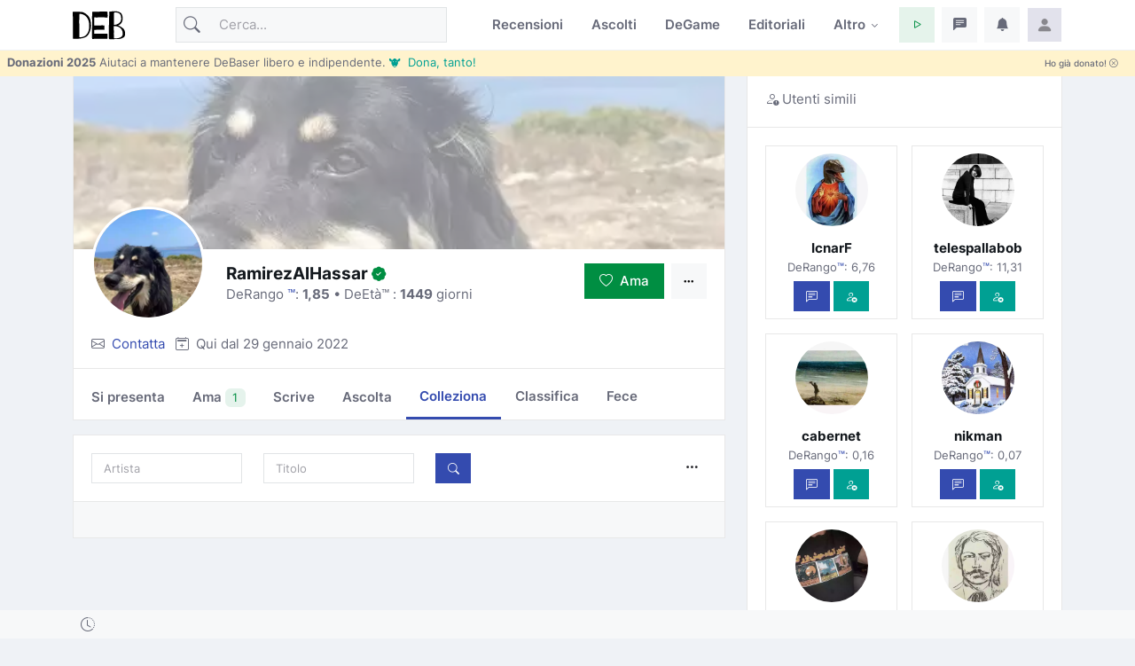

--- FILE ---
content_type: text/html; charset=utf-8
request_url: https://www.debaser.it/ego/collezione.aspx?idUser=13576284&a=&t=&s=&v=-1&start=K
body_size: 31085
content:


<!doctype html>
<html lang="it">
<head id="wwwdebaserit"><title>
	La collezione di RamirezAlHassar
</title>
    <!-- encoding -->
    
    <meta charset="utf-8" />
    <!-- viewport -->
    <meta name="viewport" content="width=device-width, initial-scale=1, shrink-to-fit=no, minimum-scale=1.0" />
    <!-- manifest-->
    <link rel="manifest" href="/manifest.json?v=115" />
    <meta name="robots" content="noindex,follow" />
    <meta name="copyright" content="debaser.it" />
    <meta name="contact" content="info@debaser.it" />
    <meta name="netinsert" content="0.0.1.4.2.8.1" />
    <meta name="theme-color" content="#344BAF" />
    <meta name="msapplication-TileColor" content="#fedadf" />
    <meta name="msapplication-TileImage" content="/ms-icon-144x144.png" />
    <meta name="msapplication-navbutton-color" content="#fedadf" />
    <meta name="apple-mobile-web-app-status-bar-style" content="#fedadf" />
        <link rel="alternate" type="application/rss+xml" title="DeBaser.it Feed Ultime Recensioni Pubblicate" href="https://www.debaser.it/ws/rss/UltimeRecensioni.aspx">
    
    <link rel="home" title="Home" href="//www.debaser.it/">
    <link rel="apple-touch-icon" sizes="180x180" href="/apple-touch-icon.png" />
    <link rel="alternate" hreflang="en" href="https://en.debaser.it/ego/collezione.aspx?idUser=13576284&amp;a=&amp;t=&amp;s=&amp;v=-1&amp;start=K" />
    <link rel="alternate" hreflang="it" href="https://www.debaser.it/ego/collezione.aspx?idUser=13576284&amp;a=&amp;t=&amp;s=&amp;v=-1&amp;start=K" />
    <link rel="alternate" hreflang="x-default" href="https://en.debaser.it/ego/collezione.aspx?idUser=13576284&amp;a=&amp;t=&amp;s=&amp;v=-1&amp;start=K" />
    

    <!-- block render per le mpa transitions animazioni -->
    <link rel="expect" blocking="render" href="../#the_header" />
    <!-- Favicon -->
    <link rel="shortcut icon" type="image/x-icon" href="/favicon.ico" /><link rel="shortcut icon" href="/favicon.svg" /><link rel="apple-touch-icon" sizes="180x180" href="/apple-touch-icon.png" /><link rel="icon" type="image/png" sizes="32x32" href="/favicon-32x32.png" /><link rel="icon" type="image/png" sizes="16x16" href="/favicon-16x16.png" /><link rel="mask-icon" href="/safari-pinned-tab.svg" color="#5bbad5" /><link rel="search" type="application/opensearchdescription+xml" href="https://www.debaser.it/ws/xml/opensearch.xml" title="DeBaser.it" />
    
    <style>
        /* inter-300 - latin */
        @font-face {
            font-display: swap;
            font-family: 'Inter';
            font-style: normal;
            font-weight: 300;
            src: url('/fonts/inter-v12-latin-300.woff2') format('woff2'), url('/fonts/inter-v12-latin-300.woff') format('woff');
        }
        /* inter-regular - latin */
        @font-face {
            font-display: swap;
            font-family: 'Inter';
            font-style: normal;
            font-weight: 400;
            src: url('/fonts/inter-v12-latin-regular.woff2') format('woff2'), url('/fonts/inter-v12-latin-regular.woff') format('woff');
        }
        /* inter-500 - latin */
        @font-face {
            font-display: swap;
            font-family: 'Inter';
            font-style: normal;
            font-weight: 500;
            src: url('/fonts/inter-v12-latin-500.woff2') format('woff2'), url('/fonts/inter-v12-latin-500.woff') format('woff');
        }
        /* inter-600 - latin */
        @font-face {
            font-display: swap;
            font-family: 'Inter';
            font-style: normal;
            font-weight: 600;
            src: url('/fonts/inter-v12-latin-600.woff2') format('woff2'), url('/fonts/inter-v12-latin-600.woff') format('woff');
        }
        /* inter-700 - latin */
        @font-face {
            font-display: swap;
            font-family: 'Inter';
            font-style: normal;
            font-weight: 700;
            src: url('/fonts/inter-v12-latin-700.woff2') format('woff2'), url('/fonts/inter-v12-latin-700.woff') format('woff');
        }
        /*mpa transitions*/
        @view-transition {
            navigation: auto;
        }
    </style>
    <!-- Plugins CSS -->

    <link rel="stylesheet" type="text/css" href="/assets/vendor/bootstrap-icons/bootstrap-icons.css" /><link rel="stylesheet" type="text/css" href="/assets/vendor/OverlayScrollbars-master/css/OverlayScrollbars.min.css" /><link rel="stylesheet" type="text/css" href="/assets/vendor/tiny-slider/dist/tiny-slider.css" /><link rel="stylesheet" type="text/css" href="/assets/vendor/choices.js/public/assets/styles/choices.min.css" /><link rel="preload" href="/assets/vendor/glightbox-master/dist/css/glightbox.min.css" as="style" /><link rel="stylesheet" type="text/css" href="/assets/vendor/glightbox-master/dist/css/glightbox.min.css" /><link rel="stylesheet" type="text/css" href="/assets/vendor/dropzone/dist/dropzone.css" /><link rel="stylesheet" type="text/css" href="/assets/vendor/flatpickr/dist/flatpickr.css" /><link rel="stylesheet" type="text/css" href="/assets/vendor/plyr/plyr.css" /><link rel="stylesheet" type="text/css" href="/assets/vendor/zuck.js/dist/zuck.min.css" /><link rel="preload" href="/assets/css/style.min.css?v=115" as="style" /><link rel="stylesheet" type="text/css" href="/assets/css/style.min.css?v=115" />
    <!-- Personalizzazioni post tema -->
    
    




    <script type="speculationrules">
	{
	  "prerender": [{
		"source":"document",
		"where": {
		  "href_matches": "/*"
		},
		"eagerness": "moderate"
	  }]
	}
    </script>
    <script type="text/javascript">    
    var theLoggedUserInfo = null;
    var theEncUserId = -1;
    var theLoggedUserId = -1;
    var evitaRichiestaRegistrazione = false;
    </script>
    
    <!-- Matomo -->
    <script>
        var _paq = window._paq = window._paq || [];
        /* tracker methods like "setCustomDimension" should be called before "trackPageView" */
        _paq.push(['trackPageView']);
        _paq.push(['enableLinkTracking']);
        (function () {
            var u = "//matomo.debaser.it/";
            _paq.push(['setTrackerUrl', u + 'matomo.php']);
            _paq.push(['setSiteId', '1']);
            var d = document, g = d.createElement('script'), s = d.getElementsByTagName('script')[0];
            g.async = true; g.src = u + 'matomo.js'; s.parentNode.insertBefore(g, s);
        })();
    </script>
    <!-- End Matomo Code -->

</head>
<body>
    
    
    <!-- ======================= Header START -->
    <header id="the_header" class="navbar-light fixed-top header-static bg-mode">

        <!-- Logo Nav START -->
        <nav id="main_nav" class="navbar navbar-expand-lg">
            <div class="container">
                <!-- Logo START -->
                <a id="de_logo" class="navbar-brand" href="/">
                    <img height="36" width="59" class="light-mode-item navbar-brand-item" src="/assets/images/logo.svg" alt="logo">
                    <img height="36" width="59" class="dark-mode-item navbar-brand-item" src="/assets/images/logo.svg" style="filter: invert()" alt="logo">
                </a>
                
                <!-- Logo END -->

                <!-- Responsive navbar toggler -->
                <button class="navbar-toggler icon-md ms-auto btn btn-light p-0" type="button" data-bs-toggle="collapse" data-bs-target="#navbarCollapse" aria-controls="navbarCollapse" aria-expanded="false" aria-label="Toggle navigation">
                    <span class="navbar-toggler-animation">
                        <span></span>
                        <span></span>
                        <span></span>
                    </span>
                </button>

                <!-- Main navbar START -->
                <div class="collapse navbar-collapse" id="navbarCollapse">

                    <!-- Nav Search START -->
                    <div class="nav mt-3 mt-lg-0 flex-nowrap align-items-center px-4 px-lg-0">
                        <div class="nav-item w-100">
                            <form class="rounded position-relative" action="/cerca/">
                                <input id="q" class="form-control ps-5 bg-light" name="q" type="search" placeholder="Cerca..." aria-label="Cerca">
                                <button class="btn bg-transparent px-2 py-0 position-absolute top-50 start-0 translate-middle-y" type="submit"><i class="bi bi-search fs-5"></i></button>
                            </form>
                        </div>
                    </div>

                    <!-- Nav Search END -->

                    <ul class="navbar-nav navbar-nav-scroll ms-auto">
                        <!-- Nav item Recensioni -->
                        <li class="nav-item">
                            <a class="nav-link" href="/recensioni/">Recensioni</a>
                        </li>
                        <!-- Nav item Ascolti-->
                        <li class="nav-item">
                            <a class="nav-link" href="/p">Ascolti</a>
                        </li>
                        <!-- Nav item TheGame-->
                        <li class="nav-item">
                            <a class="nav-link" href="https://game.debaser.it">DeGame</a>
                        </li>

                        <!-- Nav item Editoriali-->

                        <li id="liEditoriali" class="nav-item">
                            <a class="nav-link" href="/main/editoriali.aspx">Editoriali</a>
                        </li>

                        <!-- Nav item Altro -->
                        <li class="nav-item dropdown">
                            <a class="nav-link dropdown-toggle" href="#" id="homeMenu" data-bs-toggle="dropdown" aria-haspopup="true" aria-expanded="false">Altro</a>
                            <ul class="dropdown-menu" aria-labelledby="homeMenu">
                                <li><a class="dropdown-item" href="/main/classifica_generale.aspx?idGen=0&idAgg=1&idAnn=0&idOgg=2" title="Vai alla pagina delle Classifiche">Classifiche <small>l’ordine</small></a>
                                </li>
                                <li><a class="dropdown-item" href="/gruppi/" title="Vai alla pagina dei Gruppi d'ascolto">Gruppi <small>d’ascolto</small></a></li>
                                <li><a class="dropdown-item" href="/definizioni/" title="Vai alla pagina delle Definizioni">Definizioni <small>per la sintesi</small></a></li>
                                <li><a class="dropdown-item" href="/main/accadde.aspx" title="Che cosa succede su DeBaser">Che succede <small>su DeBaser</small></a></li>
                                <li><a class="dropdown-item" href="/donate.aspx" title="Sostieni DeBaser">
                                    <i class="text-success fa-fw bi bi-heart me-2"></i>
                                    Sostieni <small>DeBaser</small>
                                    </a>
                                </li>
                                <li><a class="dropdown-item" href="/cerca/" title="Cerca su DeBaser">
                                    <i class="text-success fa-fw bi bi-search me-2"></i>
                                    Cerca <small>su DeBaser</small>
                                </a>
                                </li>
                                <li><a class="dropdown-item" href="/mydeb/recensione_add.aspx" title="Scrivi una recensione">
                                    <i class="text-success fa-fw bi bi-pencil me-2"></i>
                                    Scrivi <small>una recensione</small>
                                </a>
                                </li>
                                <li id="liScriviEditoriale"><a class="dropdown-item" href="/mydeb/editoriali/modifica.aspx" title="Scrivi un editoriale">
                                    <i class="text-success fa-fw bi bi-pencil-square me-2"></i>
                                    Scrivi <small>un editoriale</small>
                                </a>
                                </li>
                                <li class="dropdown-submenu dropstart">
                                    <a class="dropdown-item dropdown-toggle" href="#!">
                                        Amenità
                                    </a>
                                    <ul class="dropdown-menu" data-bs-popper="none">

                                        <li id="liLibro"><a class="dropdown-item" href="/illibro.aspx" title="Il libro di DeBaser">
                                            <i class="text-success fa-fw bi bi-book me-2"></i>
                                            ILLIBRO <small>esiste un libro!</small>

                                        </a></li>
                                        <li><a class="dropdown-item" href="/menzione/" title="Le menzioni">
                                            <i class="text-success fa-fw bi bi-tags me-2"></i>
                                            Le menzioni <small>dei gruppi!</small>
                                        </a></li>
                                        <li><a class="dropdown-item" href="/main/gente_in_maglia.aspx" title="Gente in maglia">
                                            <i class="text-success fa-fw bi bi-people-fill me-2"></i>
                                            Gente <small>in maglia!</small>
                                        </a></li>
                                        <li><a class="dropdown-item" href="/main/compleanni.aspx" title="Compleanni">
                                            <i class="text-success fa-fw bi bi-calendar-check me-2"></i>
                                            Compleanni <small>di oggi</small>
                                        </a></li>

                                        <li id="liCasiUmani"><a class="dropdown-item" href="/casiumani.aspx" title="Casi umani">
                                            <i class="text-success fa-fw bi bi-question-diamond-fill me-2"></i>
                                            Casi <small>umani</small>
                                        </a></li>
                                        

                                        <li><a class="dropdown-item" href="/" title="Vai alla casa pagine">
                                            <i class="text-success fa-fw bi bi-hospital me-2"></i>
                                            Vai alla <small>casapagina</small>
                                        </a>
                                        </li>
                                    </ul>
                                </li>

                            </ul>
                        </li>

                    </ul>
                </div>
                <!-- Main navbar END -->

                <!-- Nav right START -->
                <ul class="nav flex-nowrap align-items-center ms-sm-3 list-unstyled">
                    <li class="nav-item dropdown ms-2">
                        <a class="nav-link icon-md btn btn-success-soft p-0" id="activatePlayer" role="button">
                            <i class="bi bi-play fs-6"></i>
                        </a>
                        <a id="btnOpenPlaylistSettings" style="display:none" class="nav-link icon-md btn btn-success-soft p-0 playersettings"
                            href="javascript:void(0)" role="button" onclick="OpenPlayerPref()">
                            <i class="bi bi-collection-play" style="font-size: 1rem;"></i>
                        </a>
                    </li>
                    <li class="nav-item dropdown ms-2">
                        <a class="nav-link icon-md btn btn-light p-0" href="#" id="msgfDropdown" role="button" data-bs-toggle="dropdown" aria-expanded="false" data-bs-auto-close="outside">
                            <span id="badge_ha_messaggi" class="badge-notif animation-blink"></span>
                            <i class="bi bi-chat-left-text-fill fs-6"></i>
                        </a>
                        <div class="dropdown-menu dropdown-animation dropdown-menu-end dropdown-menu-size-md p-0 shadow-lg border-0 " aria-labelledby="notifDropdown">
                            <div class="card">
                                <div class="card-header d-flex justify-content-between align-items-center">
                                    <h6 class="m-0">
                                        Messaggi
                                        <span id="badge_count_messaggi" class="badge bg-info bg-opacity-10 text-info ms-2"></span></h6>
                                    <a class="small" href="/mydeb/msgprivati/lista.aspx">Tutti</a>
                                </div>
                                
                                
                            </div>
                        </div>
                    </li>

                    <li class="nav-item dropdown ms-2" id="ddNotifiche">
                        <a class="nav-link icon-md btn btn-light p-0" href="#" id="notifDropdown" role="button" data-bs-toggle="dropdown" aria-expanded="false" data-bs-auto-close="outside">
                            <span id="badge_ha_notifiche" class="badge-notif animation-blink"></span>
                            <i class="bi bi-bell-fill fs-6"></i>
                        </a>
                        <div class="dropdown-menu dropdown-animation dropdown-menu-end dropdown-menu-size-md p-0 shadow-lg border-0 ddmenunotifiche" aria-labelledby="notifDropdown">
                            <div class="card">
                                <div class="card-header d-flex justify-content-between align-items-center">
                                    <h6 class="m-0">Notifiche  <span id="badge_count_notifiche" class="badge bg-danger bg-opacity-10 text-danger ms-2"></span></h6>
                                    <a class="" href="/mydeb/notifiche.aspx">
                                        <span class="badge bg-info bg-opacity-10 text-info ms-2">Tutte
                                        </span>
                                    </a>
                                </div>
                                <div id="bodyNotifiche" class="card-body p-0">
                                    <div class="d-flex align-items-center p-3">
                                        <strong>Carico...</strong>
                                        <div class="spinner-border ms-auto" role="status" aria-hidden="true"></div>
                                    </div>
                                </div>
                                
                            </div>
                        </div>
                    </li>
                    <!-- Notification dropdown END -->

                    <li class="nav-item ms-2 dropdown">
                        <a class="nav-link btn icon-md p-0" href="#" id="profileDropdown" role="button" data-bs-auto-close="outside" data-bs-display="static" data-bs-toggle="dropdown" aria-expanded="false">
                            <img id="master_loggeduser_img_2" class="avatar-img rounded-2" src="/assets/images/avatar/placeholder.jpg" alt="Profile image">
                        </a>
                        <ul class="dropdown-menu dropdown-animation dropdown-menu-end pt-3 small me-md-n3" aria-labelledby="profileDropdown">
                            <!-- Profile info -->
                            <li class="px-3">
                                <div class="d-flex align-items-center position-relative">
                                    <!-- Avatar -->
                                    <div class="avatar me-3">
                                        <img id="master_loggeduser_img_3" class="avatar-img rounded-circle" src="/assets/images/avatar/placeholder.jpg" alt="avatar">
                                    </div>
                                    <div>
                                        <a id="master_loggeduser_nome_2" class="h6 stretched-link" href="/mydeb/">
                                            Utente anonim_
                                        </a>
                                        <p id="master_loggeduser_sottotitolo_2" class="small m-0">
                                            Non sei autenticat_
                                        </p>
                                    </div>
                                </div>
                                <a id="master_loggeduser_link_profilo_pubblico_2" class="dropdown-item btn btn-primary-soft btn-sm my-2 text-center" href="/mydeb/">Profilo</a>
                            </li>
                            <!-- Links -->
                            <li>
                                <a class="dropdown-item" href="/mydeb/">
                                    <i class="bi bi-gear fa-fw me-2"></i>
                                    Impostazioni
                                </a>
                            </li>

                            <li>
                                <a class="dropdown-item" href="/mydeb/bookmarks.aspx">
                                    <i class="bi bi-bookmark fa-fw me-2"></i>
                                    Segnalibri
                                </a>

                            </li>

                            <li>
                                <a class="dropdown-item" href="/faq/">
                                    <i class="fa-fw bi bi-life-preserver me-2"></i>Aiuto
                                </a>
                            </li>
                           
                            <li>
                                <a class="dropdown-item" href="/help/privacy.aspx">
                                    <i class="fa-fw bi bi-lock me-2"></i>Privacy
                                </a>
                            </li>
                            

                            <li class="dropdown-divider"></li>
                            <li id="master_liesci"><a class="dropdown-item bg-danger-soft-hover" onclick="logout();" href="#"><i class="bi bi-power fa-fw me-2"></i>Esci</a></li>
                            <li id="master_liaccedi" class="hidden"><a id="master_a_accedi" class="dropdown-item bg-danger-soft-hover" href="/login.aspx?ReturnUrl=/"><i class="bi bi-box-arrow-in-right fa-fw me-2"></i>Accedi</a></li>
                            <li id="master_liregistrati" class="hidden"><a class="dropdown-item bg-danger-soft-hover" href="/mydeb/registrazione.aspx"><i class="bi bi-person-add fa-fw me-2"></i>Registrati <small>crea il tuo utente</small></a></li>
                            <li>
                                <hr class="dropdown-divider">
                            </li>
                            <!-- Dark mode options START -->
                            <li>
                                <div class="modeswitch-item theme-icon-active d-flex justify-content-center gap-3 align-items-center p-2 pb-0">
                                    <span>Modo:</span>
                                    <button type="button" class="btn btn-modeswitch nav-link text-primary-hover mb-0" data-bs-theme-value="light" data-bs-toggle="tooltip" data-bs-placement="top" data-bs-title="Chiaro">
                                        <svg xmlns="http://www.w3.org/2000/svg" width="16" height="16" fill="currentColor" class="bi bi-sun fa-fw mode-switch" viewBox="0 0 16 16">
                                            <path d="M8 11a3 3 0 1 1 0-6 3 3 0 0 1 0 6zm0 1a4 4 0 1 0 0-8 4 4 0 0 0 0 8zM8 0a.5.5 0 0 1 .5.5v2a.5.5 0 0 1-1 0v-2A.5.5 0 0 1 8 0zm0 13a.5.5 0 0 1 .5.5v2a.5.5 0 0 1-1 0v-2A.5.5 0 0 1 8 13zm8-5a.5.5 0 0 1-.5.5h-2a.5.5 0 0 1 0-1h2a.5.5 0 0 1 .5.5zM3 8a.5.5 0 0 1-.5.5h-2a.5.5 0 0 1 0-1h2A.5.5 0 0 1 3 8zm10.657-5.657a.5.5 0 0 1 0 .707l-1.414 1.415a.5.5 0 1 1-.707-.708l1.414-1.414a.5.5 0 0 1 .707 0zm-9.193 9.193a.5.5 0 0 1 0 .707L3.05 13.657a.5.5 0 0 1-.707-.707l1.414-1.414a.5.5 0 0 1 .707 0zm9.193 2.121a.5.5 0 0 1-.707 0l-1.414-1.414a.5.5 0 0 1 .707-.707l1.414 1.414a.5.5 0 0 1 0 .707zM4.464 4.465a.5.5 0 0 1-.707 0L2.343 3.05a.5.5 0 1 1 .707-.707l1.414 1.414a.5.5 0 0 1 0 .708z" />
                                            <use href="#"></use>
                                        </svg>
                                    </button>
                                    <button type="button" class="btn btn-modeswitch nav-link text-primary-hover mb-0" data-bs-theme-value="dark" data-bs-toggle="tooltip" data-bs-placement="top" data-bs-title="Scuro">
                                        <svg xmlns="http://www.w3.org/2000/svg" width="16" height="16" fill="currentColor" class="bi bi-moon-stars fa-fw mode-switch" viewBox="0 0 16 16">
                                            <path d="M6 .278a.768.768 0 0 1 .08.858 7.208 7.208 0 0 0-.878 3.46c0 4.021 3.278 7.277 7.318 7.277.527 0 1.04-.055 1.533-.16a.787.787 0 0 1 .81.316.733.733 0 0 1-.031.893A8.349 8.349 0 0 1 8.344 16C3.734 16 0 12.286 0 7.71 0 4.266 2.114 1.312 5.124.06A.752.752 0 0 1 6 .278zM4.858 1.311A7.269 7.269 0 0 0 1.025 7.71c0 4.02 3.279 7.276 7.319 7.276a7.316 7.316 0 0 0 5.205-2.162c-.337.042-.68.063-1.029.063-4.61 0-8.343-3.714-8.343-8.29 0-1.167.242-2.278.681-3.286z" />
                                            <path d="M10.794 3.148a.217.217 0 0 1 .412 0l.387 1.162c.173.518.579.924 1.097 1.097l1.162.387a.217.217 0 0 1 0 .412l-1.162.387a1.734 1.734 0 0 0-1.097 1.097l-.387 1.162a.217.217 0 0 1-.412 0l-.387-1.162A1.734 1.734 0 0 0 9.31 6.593l-1.162-.387a.217.217 0 0 1 0-.412l1.162-.387a1.734 1.734 0 0 0 1.097-1.097l.387-1.162zM13.863.099a.145.145 0 0 1 .274 0l.258.774c.115.346.386.617.732.732l.774.258a.145.145 0 0 1 0 .274l-.774.258a1.156 1.156 0 0 0-.732.732l-.258.774a.145.145 0 0 1-.274 0l-.258-.774a1.156 1.156 0 0 0-.732-.732l-.774-.258a.145.145 0 0 1 0-.274l.774-.258c.346-.115.617-.386.732-.732L13.863.1z" />
                                            <use href="#"></use>
                                        </svg>
                                    </button>
                                    <button type="button" class="btn btn-modeswitch nav-link text-primary-hover mb-0 active" data-bs-theme-value="auto" data-bs-toggle="tooltip" data-bs-placement="top" data-bs-title="Automatico">
                                        <svg xmlns="http://www.w3.org/2000/svg" width="16" height="16" fill="currentColor" class="bi bi-circle-half fa-fw mode-switch" viewBox="0 0 16 16">
                                            <path d="M8 15A7 7 0 1 0 8 1v14zm0 1A8 8 0 1 1 8 0a8 8 0 0 1 0 16z" />
                                            <use href="#"></use>
                                        </svg>
                                    </button>
                                </div>
                            </li>
                            <!-- Dark mode options END-->
                        </ul>
                    </li>
                    <!-- Profile START -->

                </ul>
                <!-- Nav right END -->
            </div>
        </nav>
        <!-- Logo Nav END -->

        <div id="invito_a_donare" style="display: none" class="bg-warning-subtle px-2" role="alert">
            <div class="d-flex justify-content-between">
    <small class="pt-1">
        <strong>Donazioni 2025</strong>
        Aiutaci a mantenere DeBaser libero e indipendente.
        <a href="#!" onclick="document.getElementById('frmDonazioneHome').submit()" class="link-info">&#128046;&nbsp Dona, tanto!</a>
    </small>
    <a class="float-end btn btn-xs" onclick="close_invito_a_donare();">
        Ho già donato!
        <i class="bi bi-x-circle"></i>
    </a>
</div>
        </div>
        <script>
            var invito_a_donare_closed = localStorage.getItem("invito_a_donare_closed");
            if (invito_a_donare_closed == null) {
                document.getElementById("invito_a_donare").style.display = "block";
            }
            function close_invito_a_donare() {
                if (confirm('Davvero hai già donato? Lo sai che se solo l\'1% di quelli che hanno cliccato su quel bottone avessero donato anche solo tre euro... vabbè ma che te lo dico a fare?\nSe cambi idea, se la tua coscienza si dovesse manifestare, clicca annulla adesso oppure cerca la voce \'Sii Generos_\' nel menu del tuo profilo in alto a destra')) {
                    document.getElementById("invito_a_donare").style.display = "none";
                    localStorage.setItem("invito_a_donare_closed", "true");
                }
            }
        </script>

        <div class="richiediRegistrazione bg-light-subtle overlayer_bottom" style="display: none;">
            <div class="text-center">
                <h2>
                    Eccoti su DeBaser!
                </h2>
                <div class="mb-3 alert alert-primary">
                    Gratis, niente pubblicità, niente cookies, niente profilazione utenti. 
L'unica cosa che ti chiediamo è di creare il tuo utente e di 
<b>partecipare</b>.
<br />
<b>La registrazione è gratuita!</b>
Ti stressiamo solo perchè vogliamo che tu partecipi e per partecipare bisogna che tu abbia un utente.

                </div>
                <div class="btn-group mb-3">
                    <span role="button" class="btn btn-secondary-soft btn-sm" title="Chiudi" onclick="HideModalRegistrazione()"><i class="bi bi-x-circle"></i>&nbsp;Non adesso</span>
                    <a class="btn btn-secondary btn-sm" href="/login.aspx?ReturnUrl=%2fego%2fcollezione.aspx%3fidUser%3d13576284%26a%3d%26t%3d%26s%3d%26v%3d-1%26start%3dK" title="Accedi a DeBaser"><i class="bi bi-lock"></i>&nbsp;Accedi</a>
                    <a class="btn btn-primary btn-sm" href="/mydeb/registrazione.aspx?ReturnUrl=%2fego%2fcollezione.aspx%3fidUser%3d13576284%26a%3d%26t%3d%26s%3d%26v%3d-1%26start%3dK" title="Registrati su DeBaser"><i class="bi bi-person"></i>&nbsp;Crea il tuo utente!</a>
                </div>
            </div>
        </div>
    </header>
    <!-- =======================
Header END -->

    <!-- **************** MAIN CONTENT START **************** -->
    <main>
        <!-- Svg decoration START -->
        
        <!-- Svg decoration END -->
        
        <!-- Container START -->
        <div class="container">
            <div class="row g-4">

                <!-- Sidenav START -->
                
                <!-- Sidenav END -->

                <!-- Main content START -->
                <div class="col-md-8 col-lg-6 vstack gap-4">
                    
   <form method="post" action="/ego/collezione.aspx?idUser=13576284&amp;a=&amp;t=&amp;s=&amp;v=-1&amp;start=K" id="form1">
<div class="aspNetHidden">
<input type="hidden" name="__EVENTTARGET" id="__EVENTTARGET" value="" />
<input type="hidden" name="__EVENTARGUMENT" id="__EVENTARGUMENT" value="" />
<input type="hidden" name="__LASTFOCUS" id="__LASTFOCUS" value="" />
<input type="hidden" name="__VIEWSTATE" id="__VIEWSTATE" value="Dpdtutogwo8nVoesJj63PIK2hUDeBW64bjKaijZzY3l2leXF2zxw4e+qkZ4Fhn6D7DTxXWXh27kARClM0C7IUJ+OEwk/zXDq7XxawlHyFTPEAfT3OWS/pInZ+LklXmLEVnV8n+i5hhdGUp/Wib0tmbE09/twEEcU+42SpFCsGWekOO2PkN8xHcTt6aDNiqDTu0vQr/+UsdNBojKZhvn9dYC+mqQp8ftWAw6iq/Bc4qYgJb59kv7alg4RGddu/tRbPgSIpiDaX/2AV9qO+fbUN8p1QBrfYrHtcJ10Ln2gvopQrB0kzQrPhAdFLHxSSpgtuyjHIhtln0NvbfB1dFuLHTYTSIViqdrAuMJiKSFznNGnQuEpuzn8cQ4XyXTkas/ar2PnFe8YpWv89Tvh5Bh4NPbDPmAUtTkac+bxtFAMSrbmuodhmgM0vgQIkr0oT7ENTpLvtI9/67B0YUay9izBeb6TpRq3Hmh7D/owcBXYFiNi1teh9WAj6K8Vr2GFpj1xwCGbhyOndn+cVpETHD5kBB3ZhpFG+eifyPICb2XXkgg1lnO7lsqMShdZlPBJdkHxvyiZoVaXDHKH0KnA2ZcGqJr7XlxMnE7s3WCuTFaxasp3OF4QQJYlaayhuQws3e/UAq0aYbbnd8VxlMNPapxyI4T1rAE4jN5EBQ23MIP+aOfMNNzzdzUiVg1gz/0IxPsYthuFDBi8BvQKAOw3f8+ZIWcKITfLRCUDRORKudPQ/nb3xg5Qka3StwkJ5gW/ctwiWfZyGFSqaqRNsQ+tKWTOAQ6OtEBmq6UKm17UEooM21CWa3p+JYfABUc596OgnqTFh3rQOO0TaCQkWd8UGmds41jfG9XjTd1VleCKKOhxyRFNtkn/JcQp6s7nl2pbKllnFaUcz1idiIqx7i8EovmE/etn7pQflUblx/JSOIgzqRc7LQxi0gWOmlPxcOZFwpv/3ZFvqg+yLxdACUdsIx+CGSyyzGltHuJgytV/EF7jcTyMpiUBWTFq2c5zQ5DJsEKHYUcLe09xJjr6APXke5JdtRfM/+Xb6FNA4bwsPBpglm8Xd9dmlQEpq6Azce61opeojuXdInFRMD2Ip9tIAtjRxe5jEcD3jMCaGtrywNz0z/0e2rPhbBllTqvAttIzPDH5AF0ckp0EWMu5T+E8M+L+YCKzs5VjJiki0FOeJuK1XsKhoqbsb0e3LjfdqVcth0xJ+H2Cf0FDdOjhzCucadzo6WEy3U2Yh6/dfN4NhoZ9BdX65Na+/vwtdiM3WkCFioROU3WIkUwKPCunC80QXFqmaQTwkZOoJZgYuOrN8QIjNrVdveFb68tSnMJkvarz7Lfb/XB/Me6NqIWlcf+QhQupY6nc8hoBepNpM2zJkDdRBtx3UksO7HW0Wu+QpHXv5rXZrXUmhvWbrS9Jr78rmHS1s/3j83NrFNNyGAHgYZk/obi6QQyvuqjHwKdV0THsJ68KNqrBSy0R/1wjq6PS5J+zJ/[base64]/rckIb6YBRaPmlvm7i/[base64]/7SatPvOJ/[base64]/NM5bhrCaJa0EIuogqD4IEc1lYRITV7PZ2sHsGNPenc5bHV8I35WJskYS1KgiaRXZFEclVzwp/k4YNgo6MyfQtxbAXaccXya4BO0XqyxPd5PiA6Olw25CY4SKJY7TTo5leC3NOSeD00uiGTccPO2ghjQJ9bBAtTOndFWMsB875IIzmQssB0YRoomMVj2GGXFi0P7PnSruUyzdn3VGUYV37Tqu1Rryg8q/MvH8h+Wn4umQpGZX7bGtadRcra3wWurx0nDegfzi/PDdar1Wc+R9OgP/gBRkg+Yr9w2ABDzhwDRQ8TNVfLMaH+mNkVrpMlYJl924ETV7GgDJmpXes1iv+FwcvuQD8g6B0e6wjKus2HnTKQUJAb4hEjYF5k6aJyCGIuY5v7bi42gJxnqcTXMxmCkG6hOk4pPgVZQSyfDeOExq8K+X/91S6X2fiBkWvs3YLQOLdSu4EACUSUwdwsjFVFmbC5bdKqseF2dtcjK9NXWL8OobRgRf4k64m0sDAbARlPRVtfDeZrIQ5LLWdaDvRsqgRSB6Z2/wqHSmXyw3LJi0C9ARiV6PDCT71Vn+oXRBaOQtYjQHcfcdSYvQKWbx0ye4AxmMwxkeH/YyfFSEKg1wnSklzt3ksAMdtR4h46/VnQmjEZjPS3CRGKZQ6JC6h1EsJX/po25S00uW8tYO6HT/7k4udHOODW+FbiySQflZxONRJl/KGiNbVcUDF4RM5BFwiIpBTwwxi3q+wPMUNclPhOs5tzPjBqnwHyeXGpTu35rPILDqqKnXbWois/JvEPfEUaNKf3Uk8CAHS1aPRt6YSpv8JndFZDFC5nR11XNzPTy1RP0WE6YKMzKe9850AfUtiNCbQmK5L+htzftpYy7LF6/G8mujxbtaaiimM2Kr54HclJMr0i2jIJH/3pQ2jQ2BP1205kKDS3e8UYnLlPvhTSC6aGAESFpAlT9fNTsJLoZxXRG0YT17BhIDGQiQbZmeXRkaB4tc/TI0wWDWJPU97tzMmhkn9Kpu/RHz1DA+w3dtqENr/PH/t+mNtSU3Um2K61DUF0m7EYR5q7S7UrOc/Jp5b18g9S+Db9eWspQzEtROI+Pu2W7lNz0wUuoaLIE9TWKzFv7kIIQ07yX31Ai74yNAlH13RkyhZw0YSv4XOQE9/5m9cLNCoSGfRpnqry9NakJVJ5Iy/xZ39eHtH4KPR8AVMxmJKtiXEspN6O4dy8/eGyXeXhtFxggoQQfn/QbWlHyRkDAyOUzsdKpH4tzl7HvDtSqsJ4H9QRFQxtF4RKqfShiCQ2C2m2oJRdme6XKyiTRcW63eehtbE32o9ajnyDE5v6ROYtCqomW3ZqVeEtYt12QmqL4E7MKj4tbjZDTxiDZ9edlgOS60j9hFk7UWb2Gzqt9Qz8Fqb3an4a8LXNm7GgI/yQoSieEgACEUIEbCSQC7oafxzIM/HRIxqAEwGq7kofcqWRyyqySb+4DZ/ulXRYyzcawmYRUHA2+x26G2BwFfzZgQLvOsnWE5/DT/yJZVNzmddRRwfqe85R3mSN/T/IsHBdYLle1gengT0LJG3g6wHOdbNhD0Srjy1c5mmQkFoJVE5J4PXwmtGprxemG8ps3HdvFMfZYXCvH7RDmuDZMOxB0sX8yl3wQ8ZdqHguNW+MPWO2k9dfuAxmGm8vw61cqbZbll9TbK+/YTHzcJ5NAbIL1HZcXxAUUcepqBbXvBsPGruOcvcoWn+0s616xJ842L7A8Qdu9lOAYb5Z6T0aR0g25XcSbtKE/hWrbFpj5VsdBQ55yJ/G26yxYjz087qxa3i+ol2B85NEjxt1Ymh5/kfoBJH6269s6KziLbXptSy7Oe09Lhr7B0tNqTbv35RzWIV7AKEhX42XoyueaOrfSO7ivkjmF6wOUkVtLJq1ueyUs66a+PD5mL525nFMeeq11Hko+LyaipQYWwTyC9xH2zArKb1/UHcn9XEiFaZ+/3A7/O1PcdcFsyoGNFHTdb6pYcr9xG2q+7X/R9CJdnDE4D1VNlMF6WHxaej6QWsAX56PMWAexHUBTsAuZ/[base64]/Jm1a/0zGqJGPdDtb8UVdJlnIQix3nDRI35Slpb7j/56sAjIx772GZGeFpxspW4JuezcHvN0HllBaQVqbnr23zRP4tXBk9xo2j/o0TGZK3bE3Riicu6WmjGrN27UslG4cZ2wHhm1OrosDuPf17JDNhxzRC6Gdh4WluqnnsgD/k0fG/QVzTjmzbQ04ZWidZk4F6/Eov/T9jm/kYsc8QqlWxpbxiO279C254g2LzUFpvXaASxetCqRveKkolgTmtLN0I0yJeSzo6PXTOQ12gJIRR8qKDXgPA5Y/UI6kwANS27oq6n9BHSIXcUwbSkV7yTEaCZXlZDN3Wsk/rDs0PXMcMO9g7IlDruhiY5uoZS8pWFt2E+rFcuzFmcaB3Rs+hS3UGp9oyquqAHB2mwGI2mM1Q6e+gimc8aJFeDLqMetquPbFcxQhaSLa14CDaGHm2JMiK1pK9ohB7HAddHCG4d9NjzLmUpOuryUPb3MWCVnuC/gDK1uBeHa7Axw+fRLgoUJqR0FO8m+1HpUsLSu0veHYvlHLX2GNawfFWr2jsb5l3GdO4+b2V5lkGKndKvX0sr4LiMkjxFmc1j+4lYJ8faDxpcPFK+fJlUAPPSg1BzD70l1GqJVaATtYbrpizdYc8PBeV7AxSPHzHRJeQEgboiymOTEyjq/ZT6NNEangoCOWdEC3aYZ+/lvC4cY/HKcEDSWLI+0d18dsJKlFBnF4KUBY0wFjMq36inkXiRWfBBQZJpqwIhA3+J5MNhOdAEMxwuN2BvV5BB86rLSAxF1JH3XUJ1HxCcoCkCVn6sKTXfeE/vLGLlJqU+YzGMvcIJb7qCgA4fF/1Xl5xw8dpwDDuT3bjGfJh/rxRdKpAWQcD5Aj4KH4uyKZNAngd4anC3XgGr0lhBZ2DMveuAIcUDQLeF/[base64]/[base64]/Lp9lVu/WfVmgm39xsZvIWaIukoQqbjdXEzloI8cG3Qaf4SMohoT6N0VufoQAq1cNJBew9jOnh09MH0hgrCBSkbK6qftfSckWGunLZOfFU+0v7ZtPaMRu+3jLorfFv5DTwdfM6bF9oVrgPa+v/7LZg041rXQZjf5EdSlaGgA/ik8FGNtals04vPe9ZD/gbaJV4NfuwtwMN5D6bPOWUTkbURCYIy9MW2y862f0chEnxzP/[base64]/z+UAD+sUBmO7aehlWNbJ9ZcdrP6f8F8vXAazC3fzCiaI8VaDPfIKDHTDXlMOgGAwOUXjCY5w8x2dAjIdgnBtEtYZ7+Nv1z1b72WPPhpOzRMOiPsatZ8bhFHhfatcIDhAGOgiST/J/GCod97lwNDOlCL5RjzCYjjaKFPZVEU8+jn0CrToyaWSFEW4XVhyJ12ktWD8iILoh++tWJ+z3Ub0q5/hM7a7q4bkAhJbZqAAC4YcN55G9CX1zYPIvrXKQhZaR3fQP0LAw1cOuJGqyj0M6wPZffM7OkIfUKREAYtQLBgCHfEXqH6KE/GL3v3PkYRekYEE3b6bGJslpc2G9glnTuLMNbA3fpdysewEguydAnG2spvn2iu1wPCR8694kRw0XReb8Ozpl7cR+0vqY4Z+7i1IughuAEe7YTVjlG6m7je9YffBcHgPBuDb7+XgcrIe6js3IbJ9QfkiibqfdktH27UqHs1qo/6BA5X2fMFCbd179wCLdxQwg9U9+r3H4b3cj+iUBHFxwxfNJYu2+eDKO6bFZDTbcZwEZL8Kj1QLVLjMa0Xtx9vbEOhmlO8tMeVLAQg/148pTV3aE1RsTn0txHbio9gRCUF8LMmyJLyQ8oiCIZpqJHgA2/nkOH9sZWqD27X1XrCeD/[base64]/DHRw2S6uCX1dBSCL98RaV5PkxY9gDK/q2iaPg+iTtsBNv6/dQc4TG7IHmSg4GpHkaoEnGbOWlxxI5R9AdtozTRSVywNP7x5K/zC8mO129FGYt8Ohs3QkXWkUrfWOt8Mw9AIC/sigGaEQVdDDZajgejAvXKAQxPle5+S6b/k3geve2qtpKxg94WMNJLo0NiuvgLvdqLqzEeQVNKVDzFgqj6Zfpl95qmCnvwfkbRftlJu5hUTKvDRmpM/Ae8Suh/[base64]/XL8vx3mFRoSED4Isr8xifXK/Ts3jK+vSqvrS/tHfESlKINBNiSowT7ZUr1G0lh+csHGsrX/+A/qA4cb4o3VZAz6r7nubNFHEt7VNYUh/24ohRmV4eqsANMdSFKZMq63WwH+mELTYCyPhlE5Y2s6dj4Qd6zkjYvjVCPfAsIfbi1nwyEcI1ERsjNnrwUH8zrrD3LMoEROZ/ciQJNXGDDXGLmA8kg2z3Id7/SMoY6HMyaSwzjEMCgmtvQ0nleKKDfVu0MzASWX3PlAFBoPD+/7F0LyQJHuI4GNM2ImNQSDzhac9Q6vLmu/T6cUsZcpeC1AKw59cJ/sdhvyp6phsO3DdE/kOd5O6ueeN09nDogDo0Hi8X4yXRW6GgesYjW4QF1/QUhzgsT1H/hJ6TkIdJoIwnATKKTBy/gfjwjWU6G8mcRdil9hrlGtHA0FePzaWzzgZqn7Xb6ZRNik7hAAh/wV9Vuef8FM03tS+VieDfun5KsYhEsa5G0BgdUb2l6VYAdBK3HZ3AlTAyHph8Dul4j/gqO6fALMNAxV0aL5MLz4B25eSfHScCS8jn0AQ7tIUEZgC6Zsdk2H0YyK8Celdu0GyanmefGR/vQo9Selba5pAwT6fvn5/fYDHy/ntqkHfbtjmh8ejEDu6FjpTtDfmInlAw9zuMdE8+v52d6p8YMVXepRnF/Bl2Cx83WaTqzQ70DRbZ4+RQeWLKy7GFutPWDOTbSKT6s9ihRGHJ02utXlFDIqTL4ReY6OJjW6q99Yw9aKZ2jf0WIl5MUOaTBIeAxCG0FqalFv+JoPuzIIMuZylELgKKvHYFnqaAzt7uiWvRpa4a0f9BxEbbeco3TO8+wj5fd1cZh/QxC6Eh0M7zbzNqmDEAIjYXwjqbgS851sZoGZrb8vB20GgHG02aug3u71a5+ecMTKToY3363Gi3ZTjOFXL+M715eT1Denwvt7n31ljmZZLdZGly/LLwpf5ZslFGAc3qTl+lQCUNklorrrrScgFJZsMmsX1AcH9ogIhty/3w8xm17bq7SNAPs/ter8rouegJC72OGBiynxBOLAwvhjImE2gbrolNXOihUuoO2wK4kF5r6LWJXg+JyKqJBzaZwzqgLB/cZYnDGRHHeetZt95a2mpXNc1CRvocIvDU3md9j2SFPVEV2c8GGLANa7GVNFkARxh6sQX+Qb3Sg4EKRGHA0ayftwVT4rVdIEVmhMmZZd1qF8oW3mCwEC2/sPKBNipcWGhFYgtYh72nDbKUEjAxrRTLTzFILDHvG46Yt/XgybLYjQM0gJ8PfzcSsdGiss4yrM6+N6Lhwgeeqr+D8KWnqwbEsic9gzNClxrPTSCTD9AblcyUDj/cqXM6Ohv0u0GOvyCWl9nyCDQ6iPaQ8iefuE+JGP1GoYXIpr9b0+tVTlKKidg9qW9iE3YsBI9a0AkQvsBc2WF9DdqWwcmrzHvZf0KRj0CtIy73E9nkOvGR1/XMDDrrbtcXkVKxWeHSlYJcahTAm8/CpurRFK/rkbWTFjNztPfD2Ke+hC38CBCIhR8YJnjNc/rrOJIVVYOcjaKYAc+G/tfQedlh2ieOoUFqp8AZRk2WuYq4+bJ4ROA4hABVhVlPZG0Kcws2SflQxD7HP1QD2txq7JjZgGL9hEDxZxGZicUET34Ow/watqUAu+4XdJwxEc9aHE+E79b6SPgFCnORsousXmNtF6+8HmtN5JBU2QCS1iBOr12gFDASEuF0evwRWD6qkxQh0mCsw3dNC4Gc/8bWgEc7CtkmVL3XDR88fxoo6DdzUwm395Pgh4tgG/PU2N4j9stSa8NJJ/LT6CmKcMowabPACcpY5SDytZ6gnADdAaxW1TaKlcS/8Gqf8v17edTM46O7dxjq6JoQbq/i83Tr10RdW9g2m8vkLhDY5bkGAEefisxZ3+K8xeLlfSdB6nsFRKW4L7jvAMrkJr84+y6gAwLlTV7QhoeQUKzUWZJitkBoh+7RNN/7rS2oP4TmbY2HXZ7AKpzsa33DMgdMEVhOa/Ba914AVaOJ47rusG1vqqGsuSBsRh+rnZ9dQsWAxcpqXqzKUpXohBHXeA3w+eGc2uxxAS1IVG4Vxo3IxlkhLYdTHrhqet7+95IroBy2yD3k2Jp71M3FfvxNClyyxdwrwX4ffFJybt1ifELJRl+MBqF8/DaS+AWv0jf/uV7nbboWRbPnqRVSO6RwRfnc3sSQabQIS3cSlwoHZ3ziMuYuHWq4NeUiwRfA/sMFwQhcwbVR2eLB1ZwoYz55jE15TBj9F5gZL/sxs0TXNCkVJWwK11K1gTxxY39cn5gqczKyoVYMG7LhR4pchOQ+8zfYNK3gOhrvY8lDmm5SkDUXt5VqVF2K3Ps1d+55jP1w9eWdgdjd8cmToZr+qVI/NE0Z5UUxtSHAnLYp/lt5GYdL5+k0jcgTb+VbG++1QiYwbN3t2Xqem3HXhAGoiEPR1M80G14b8/[base64]/E6ZrsDBw7vP6iooMDh5TzU5g2wgl1GnmgDHzIrzaFoAfs75leZSlnh0RbbAleDNntsXqT1h2/FcJPIj8TLImaFPcWOKXniBdeVUwQcrIIICHltZk0wz6BvX5Ztk5nawze7HSodvuydaklRGlSMvVcR3ODwjlhS41j/bbHFZVAx4Ib/jLyH3pN4HMbsRDJgEYI8Ob/tFdMU5OXgz9fmOu+ujROckNi8COLikVfb/RZA=" />
</div>

<script type="text/javascript">
//<![CDATA[
var theForm = document.forms['form1'];
if (!theForm) {
    theForm = document.form1;
}
function __doPostBack(eventTarget, eventArgument) {
    if (!theForm.onsubmit || (theForm.onsubmit() != false)) {
        theForm.__EVENTTARGET.value = eventTarget;
        theForm.__EVENTARGUMENT.value = eventArgument;
        theForm.submit();
    }
}
//]]>
</script>


<script src="https://ajax.aspnetcdn.com/ajax/4.6/1/WebForms.js" type="text/javascript"></script>
<script type="text/javascript">
//<![CDATA[
window.WebForm_PostBackOptions||document.write('<script type="text/javascript" src="/WebResource.axd?d=pynGkmcFUV13He1Qd6_TZC-J6HhXF_sh4qJF7UBnZfJRvrGySqlwi-LkQKSCNAg_uv46QoY6dkSRnFQVc1F3mg2&amp;t=638901608248157332"><\/script>');//]]>
</script>



<script src="https://ajax.aspnetcdn.com/ajax/4.6/1/MicrosoftAjax.debug.js" type="text/javascript"></script>
<script type="text/javascript">
//<![CDATA[
(window.Sys && Sys._Application && Sys.Observer)||document.write('<script type="text/javascript" src="/ScriptResource.axd?d=D9drwtSJ4hBA6O8UhT6CQvQDRqwEWpZuB-Co9vVS-z_jiRHt6f1L82Yxfz2yBARoD7Td1HCAQehYZZfKL_yDguNeeLIcgYi2umxGhCgtACEx6xKOwam14qCPCtmYSK3LzKO67jc7L7Jg55g3DJsklySQhQuCPmhalIMAQFcRktU1&t=5c0e0825"><\/script>');//]]>
</script>

<script type="text/javascript">
//<![CDATA[
if (typeof(Sys) === 'undefined') throw new Error('ASP.NET Ajax client-side framework failed to load.');
//]]>
</script>

<script src="https://ajax.aspnetcdn.com/ajax/4.6/1/MicrosoftAjaxWebForms.debug.js" type="text/javascript"></script>
<script type="text/javascript">
//<![CDATA[
(window.Sys && Sys.WebForms)||document.write('<script type="text/javascript" src="/ScriptResource.axd?d=JnUc-DEDOM5KzzVKtsL1tQJgMqndOf_M3kR8mZTgTmaEz9RtjKSOts610vBZbFrgR2VJzOOEY3IQogudM7YSwLEXu4tDWnJcuDP0WYJixcpaeJ2taMjTbg2-2BttMfTOYK7BDipQ9pOgtKahg5-IAFXJY6fD2UypyojNxZvbP9QgjlaIW98ocOdqv08mn5nu0&t=5c0e0825"><\/script>');//]]>
</script>

<div class="aspNetHidden">

	<input type="hidden" name="__VIEWSTATEGENERATOR" id="__VIEWSTATEGENERATOR" value="648F56B2" />
</div>
    <script type="text/javascript">
//<![CDATA[
Sys.WebForms.PageRequestManager._initialize('ctl00$cpl1$smMain', 'form1', ['tctl00$cpl1$Menutop_ego1$upnlMain','upnlMain','tctl00$cpl1$upnlCollezione','upnlCollezione','tctl00$cpl1$card_tags$upnlC','upnlC'], [], [], 90, 'ctl00');
//]]>
</script>

        <div class="row">
            <div class="col-lg-8 vstack gap-4">
                <div id="upnlMain">
	
        <div class="card">
            <div class="h-200px rounded-top" style="background-image: url(https://www.debaser.it/resize.aspx?width=500&height=500&crop=1&path=/users/13576284/202572013428607.JPG); background-position: center; background-size: cover; background-repeat: no-repeat;filter:opacity(0.45)"></div>
            <div class="card-body py-0">
                <div class="d-sm-flex align-items-start text-center text-sm-start">
                    <div>
                        <!-- Avatar -->
                        <div class="avatar avatar-xxl mt-n5 mb-3">
                            <img id="imgAvatar" class="avatar-img rounded-circle border border-white border-3" src="https://www.debaser.it/resize.aspx?width=500&amp;height=500&amp;crop=1&amp;path=/users/13576284/202572013428607.JPG" />
                        </div>
                    </div>
                    <div class="ms-sm-4 mt-sm-3">
                        <!-- Info -->
                        <h1 class="mb-0 h5">
                            RamirezAlHassar
                            
                                    <i class="bi bi-patch-check-fill text-success small"></i>
                                
                        </h1>
                        <p>
                            DeRango
                            
                            <a href="/faq/default.aspx#DAP50" title="Scopri cos’è il DeRango">&trade;</a>: 
                      <b>
                          <span id="lblDeRank">1,85</span></b>
                            &bull; 
                            DeEtà&trade;
                            : 
                      <b>
                          <span id="lblTotGiorni">1449</span></b>
                            giorni
                        </p>
                    </div>
                    <!-- Button -->
                    <div class="d-flex mt-3 justify-content-center ms-sm-auto">
                        
                        <div class="btn-group btn-group-justified">
                            <a id="btnAmo" class="btn btn-success me-2" href="javascript:__doPostBack(&#39;ctl00$cpl1$Menutop_ego1$btnAmo&#39;,&#39;&#39;)">
                            <i class="bi bi-heart pe-1"></i>
                                Ama</a>
                            
                        </div>

                        <div class="dropdown">
                            <!-- Card share action menu -->
                            <button class="icon-md btn btn-light" type="button" id="profileAction2" data-bs-toggle="dropdown" aria-expanded="false">
                                <i class="bi bi-three-dots"></i>
                            </button>
                            <!-- Card share action dropdown menu -->
                            <ul class="dropdown-menu dropdown-menu-end" aria-labelledby="profileAction2">
                                <li>
                                    <a id="hylShare" class="dropdown-item" href="javascript:void(0)" OnClick="doCondividi(&#39;RamirezAlHassar&#39;, &#39;Il profilo di RamirezAlHassar&#39; , &#39;https://www.debaser.it/about/RamirezAlHassar&#39;);return false;"><i class="bi bi-share fa-fw pe-2"></i>
                                    Dividi con...</a></li>
                                <li>
                                    <a onclick="return confirm(&#39;Confermi la tua decisione. Non potrà più commentare i tuoi contenuti?&#39;);" id="btnOdio" class="dropdown-item" href="javascript:__doPostBack(&#39;ctl00$cpl1$Menutop_ego1$btnOdio&#39;,&#39;&#39;)">
                                    <i class="bi bi-slash-circle fa-fw pe-2"></i>&nbsp;Blocca <small>(odia)</small></a>
                                </li>
                                <li>
                                    <a href="javascript: void(0);" id="hylHelpAmore" onclick="helpAmore()" class="dropdown-item">
                                        <i class="bi bi-life-preserver fa-fw pe-2"></i>&nbsp;Aiuto su amore e odio
                                    </a>
                                </li>
                                
                                
                            </ul>
                        </div>
                    </div>
                </div>
                <!-- List profile -->
                <ul class="list-inline mb-0 text-center text-sm-start mt-3 mt-sm-0">
                    <li class="list-inline-item"><i class="bi bi-envelope me-1"></i>
                        <a id="hylContattalo" title="Scrivigli(le)" href="/mydeb/msgprivati/conversa.aspx?conId=13576284">Contatta</a>
                    </li>
                    
                    <li class="list-inline-item"><i class="bi bi-calendar2-plus me-1"></i>
                        Qui dal
                        29 gennaio 2022 </li>
                </ul>
            </div>
            <div class="card-footer mt-3 pt-2 pb-0">
                <ul class="nav nav-bottom-line align-items-center justify-content-center justify-content-md-start mb-0 border-0">
                    <li class="nav-item">
                        <a id="hylScheda" title="RamirezAlHassar" class="nav-link" href="/about/RamirezAlHassar">Si presenta</a>
                    </li>
                    <li class="nav-item">
                        <a id="hylAmatoDa" title="Amati e odiati" class="nav-link" href="/ego/amato_da.aspx?idUser=13576284">Ama <span id="lblCountAmati" class="badge bg-success bg-opacity-10 text-success small">1</span></a>
                    </li>
                    <li class="nav-item">
                        <a id="hylRecensioni" title="I suoi scritti" class="nav-link" href="/ego/recensioni.aspx?idUser=13576284">Scrive</a>
                    </li>
                    <li class="nav-item">
                        <a id="hylPlaylist" title="I suoi Ascolti" class="nav-link" href="/ego/playlist.aspx?idUser=13576284">Ascolta</a>
                    </li>
                    <li>
                        <a id="hylCollezione" title="La sua collezione" class="nav-link active" href="/ego/collezione.aspx?idUser=13576284">Colleziona</a>
                    </li>
                    <li>
                        <a id="hylClassifica" title="Le sue classifiche" class="nav-link" href="/ego/classifiche.aspx?idUser=13576284">Classifica</a>
                    </li>
                    <li>
                        <a class="nav-link" title='La storia di ciò che fece' href="/ego/egoaccadde.aspx?idUser=13576284">
                            Fece
                        </a>
                    </li>
                </ul>
            </div>
        </div>
    
</div>
                <div id="upnlCollezione">
	
                        <div id="pnlMain" class="card mt-3" onkeypress="javascript:return WebForm_FireDefaultButton(event, &#39;btnFiltra&#39;)">
		
  
		  <div class="card-header"> 
              <div class="d-flex justify-content-between g-3">
                  <div class="row">
                      <div class="col-4">
                      <input name="ctl00$cpl1$collezione1$txtFiltraArtista" type="text" id="txtFiltraArtista" class="form-control form-control-sm" placeholder="Artista" />
                        </div>
                    <div class="col-4">
                      <input name="ctl00$cpl1$collezione1$txtFiltraTitolo" type="text" id="txtFiltraTitolo" class="form-control form-control-sm" placeholder="Titolo" />
                    </div>
                    <div class="col-2">
                      <a id="btnFiltra" class="btn btn-primary btn-sm" href="javascript:__doPostBack(&#39;ctl00$cpl1$collezione1$btnFiltra&#39;,&#39;&#39;)">
                        <i class="bi bi-search"></i>
                      </a>
                    </div>
                    <div class="col-2">
                      
                    </div>
                  </div>
                
                
                  <!-- Card feed action dropdown START -->
                  <div class="dropdown">
                      <a href="#" class="text-secondary btn btn-secondary-soft-hover py-1 px-2" id="cardFeedAction" data-bs-toggle="dropdown" aria-expanded="false">
                          <i class="bi bi-three-dots"></i>
                      </a>
                      <!-- Card feed action dropdown menu -->
                      <ul class="dropdown-menu dropdown-menu-end" aria-labelledby="cardFeedAction" style="">
                          <li>
                              <select name="ctl00$cpl1$collezione1$ddlFiltroStatus" onchange="javascript:setTimeout(&#39;__doPostBack(\&#39;ctl00$cpl1$collezione1$ddlFiltroStatus\&#39;,\&#39;\&#39;)&#39;, 0)" id="ddlFiltroStatus" class="form-select">
			<option selected="selected" value="">Qualsiasi status</option>
			<option value="0">Ce l&#39;ho</option>
			<option value="1">Mi manca</option>
			<option value="2">Non m&#39;interessa</option>
			<option value="3">La vendo</option>

		</select>

                              <select name="ctl00$cpl1$collezione1$ddlFiltroRating" onchange="javascript:setTimeout(&#39;__doPostBack(\&#39;ctl00$cpl1$collezione1$ddlFiltroRating\&#39;,\&#39;\&#39;)&#39;, 0)" id="ddlFiltroRating" class="form-select">
			<option selected="selected" value="-1">Qualsiasi voto</option>
			<option value="0">Non votato</option>
			<option value="1">★</option>
			<option value="2">★★</option>
			<option value="3">★★★</option>
			<option value="4">★★★★</option>
			<option value="5">★★★★★</option>

		</select>
                          </li>
                          
                                  <li><a class="dropdown-item " href='/ego/collezione.aspx?idUser=13576284&a=&t=&s=&v=-1&start=@'>Vai alla lettera   <b>@</b></a></li>
                              
                                  <li><a class="dropdown-item " href='/ego/collezione.aspx?idUser=13576284&a=&t=&s=&v=-1&start=A'>Vai alla lettera   <b>A</b></a></li>
                              
                                  <li><a class="dropdown-item " href='/ego/collezione.aspx?idUser=13576284&a=&t=&s=&v=-1&start=B'>Vai alla lettera   <b>B</b></a></li>
                              
                                  <li><a class="dropdown-item " href='/ego/collezione.aspx?idUser=13576284&a=&t=&s=&v=-1&start=C'>Vai alla lettera   <b>C</b></a></li>
                              
                                  <li><a class="dropdown-item " href='/ego/collezione.aspx?idUser=13576284&a=&t=&s=&v=-1&start=D'>Vai alla lettera   <b>D</b></a></li>
                              
                                  <li><a class="dropdown-item " href='/ego/collezione.aspx?idUser=13576284&a=&t=&s=&v=-1&start=E'>Vai alla lettera   <b>E</b></a></li>
                              
                                  <li><a class="dropdown-item " href='/ego/collezione.aspx?idUser=13576284&a=&t=&s=&v=-1&start=F'>Vai alla lettera   <b>F</b></a></li>
                              
                                  <li><a class="dropdown-item " href='/ego/collezione.aspx?idUser=13576284&a=&t=&s=&v=-1&start=G'>Vai alla lettera   <b>G</b></a></li>
                              
                                  <li><a class="dropdown-item " href='/ego/collezione.aspx?idUser=13576284&a=&t=&s=&v=-1&start=H'>Vai alla lettera   <b>H</b></a></li>
                              
                                  <li><a class="dropdown-item " href='/ego/collezione.aspx?idUser=13576284&a=&t=&s=&v=-1&start=I'>Vai alla lettera   <b>I</b></a></li>
                              
                                  <li><a class="dropdown-item " href='/ego/collezione.aspx?idUser=13576284&a=&t=&s=&v=-1&start=J'>Vai alla lettera   <b>J</b></a></li>
                              
                                  <li><a class="dropdown-item  active" href='/ego/collezione.aspx?idUser=13576284&a=&t=&s=&v=-1&start=K'>Vai alla lettera   <b>K</b></a></li>
                              
                                  <li><a class="dropdown-item " href='/ego/collezione.aspx?idUser=13576284&a=&t=&s=&v=-1&start=L'>Vai alla lettera   <b>L</b></a></li>
                              
                                  <li><a class="dropdown-item " href='/ego/collezione.aspx?idUser=13576284&a=&t=&s=&v=-1&start=M'>Vai alla lettera   <b>M</b></a></li>
                              
                                  <li><a class="dropdown-item " href='/ego/collezione.aspx?idUser=13576284&a=&t=&s=&v=-1&start=N'>Vai alla lettera   <b>N</b></a></li>
                              
                                  <li><a class="dropdown-item " href='/ego/collezione.aspx?idUser=13576284&a=&t=&s=&v=-1&start=O'>Vai alla lettera   <b>O</b></a></li>
                              
                                  <li><a class="dropdown-item " href='/ego/collezione.aspx?idUser=13576284&a=&t=&s=&v=-1&start=P'>Vai alla lettera   <b>P</b></a></li>
                              
                                  <li><a class="dropdown-item " href='/ego/collezione.aspx?idUser=13576284&a=&t=&s=&v=-1&start=Q'>Vai alla lettera   <b>Q</b></a></li>
                              
                                  <li><a class="dropdown-item " href='/ego/collezione.aspx?idUser=13576284&a=&t=&s=&v=-1&start=R'>Vai alla lettera   <b>R</b></a></li>
                              
                                  <li><a class="dropdown-item " href='/ego/collezione.aspx?idUser=13576284&a=&t=&s=&v=-1&start=S'>Vai alla lettera   <b>S</b></a></li>
                              
                                  <li><a class="dropdown-item " href='/ego/collezione.aspx?idUser=13576284&a=&t=&s=&v=-1&start=T'>Vai alla lettera   <b>T</b></a></li>
                              
                                  <li><a class="dropdown-item " href='/ego/collezione.aspx?idUser=13576284&a=&t=&s=&v=-1&start=U'>Vai alla lettera   <b>U</b></a></li>
                              
                                  <li><a class="dropdown-item " href='/ego/collezione.aspx?idUser=13576284&a=&t=&s=&v=-1&start=V'>Vai alla lettera   <b>V</b></a></li>
                              
                                  <li><a class="dropdown-item " href='/ego/collezione.aspx?idUser=13576284&a=&t=&s=&v=-1&start=W'>Vai alla lettera   <b>W</b></a></li>
                              
                                  <li><a class="dropdown-item " href='/ego/collezione.aspx?idUser=13576284&a=&t=&s=&v=-1&start=X'>Vai alla lettera   <b>X</b></a></li>
                              
                                  <li><a class="dropdown-item " href='/ego/collezione.aspx?idUser=13576284&a=&t=&s=&v=-1&start=Y'>Vai alla lettera   <b>Y</b></a></li>
                              
                                  <li><a class="dropdown-item " href='/ego/collezione.aspx?idUser=13576284&a=&t=&s=&v=-1&start=Z'>Vai alla lettera   <b>Z</b></a></li>
                              
                      </ul>
                  </div>
            <!-- Card feed action dropdown END -->
              </div>
            </div>
            <div class="card-body bg-light">
                <div class="row">
            
		    </div>
                
            </div>
            


	</div> 
                    
</div>
            </div>
            
            <div class="col-lg-4 nascondi_in_frame">
                <div class="row g-4">
                    <div class="col-sm-12 col-lg-12 d-grid gap-3 ">
                       
<!-- card_simili.ascxi -->
<div class="card nascondi_in_frame">
    <div class="card-header">
        <i class="bi bi-person-exclamation"></i>
         Utenti simili
    </div>
    <div class="card-body">
        <div class="row g-3">
            
                    <div class="col-6">
                        

<div class="card shadow-none text-center h-100">
    <!-- Card body -->
    <div class="card-body p-2 pb-0">
        <div class="avatar avatar-xl">
            <a href="/about/IcnarF">
                <img class="avatar-img rounded-circle" src="https://www.debaser.it/resize.aspx?width=500&height=500&crop=1&path=/users/13561289/2009430133316516.JPG" alt=""></a>
        </div>
        <h6 class="card-title mb-1 mt-3"><a href="javascript:void(0)">IcnarF</a></h6>
        <p class="mb-0 small lh-sm">DeRango<a href='/faq/default.aspx#DAP50' title='Scopri cos’è il DeRango'>&trade;</a>: 6,76</p>
    </div>
    <!-- Card footer -->
    <div class="card-footer p-2 border-0">
        <a href="/mydeb/msgprivati/conversa.aspx?conId=13561289" class="btn btn-sm btn-primary" data-bs-toggle="tooltip" data-bs-placement="top" aria-label="Scrivi un messaggio privato" data-bs-original-title="Scrivi un messaggio privato"><i class="bi bi-chat-left-text"></i></a>
        <a href="/about/IcnarF" class="btn btn-sm btn-info" data-bs-toggle="tooltip" data-bs-placement="top" aria-label="Vedi com'è" data-bs-original-title="Vedi com'è"><i class="bi bi-person-x"></i></a>
    </div>
</div>


                    </div>
                
                    <div class="col-6">
                        

<div class="card shadow-none text-center h-100">
    <!-- Card body -->
    <div class="card-body p-2 pb-0">
        <div class="avatar avatar-xl">
            <a href="/about/telespallabob">
                <img class="avatar-img rounded-circle" src="https://www.debaser.it/resize.aspx?width=500&height=500&crop=1&path=/users/13561967/2012331198870.JPG" alt=""></a>
        </div>
        <h6 class="card-title mb-1 mt-3"><a href="javascript:void(0)">telespallabob</a></h6>
        <p class="mb-0 small lh-sm">DeRango<a href='/faq/default.aspx#DAP50' title='Scopri cos’è il DeRango'>&trade;</a>: 11,31</p>
    </div>
    <!-- Card footer -->
    <div class="card-footer p-2 border-0">
        <a href="/mydeb/msgprivati/conversa.aspx?conId=13561967" class="btn btn-sm btn-primary" data-bs-toggle="tooltip" data-bs-placement="top" aria-label="Scrivi un messaggio privato" data-bs-original-title="Scrivi un messaggio privato"><i class="bi bi-chat-left-text"></i></a>
        <a href="/about/telespallabob" class="btn btn-sm btn-info" data-bs-toggle="tooltip" data-bs-placement="top" aria-label="Vedi com'è" data-bs-original-title="Vedi com'è"><i class="bi bi-person-x"></i></a>
    </div>
</div>


                    </div>
                
                    <div class="col-6">
                        

<div class="card shadow-none text-center h-100">
    <!-- Card body -->
    <div class="card-body p-2 pb-0">
        <div class="avatar avatar-xl">
            <a href="/about/cabernet">
                <img class="avatar-img rounded-circle" src="https://www.debaser.it/resize.aspx?width=500&height=500&crop=1&path=/users/13561814/2011519101618851.JPG" alt=""></a>
        </div>
        <h6 class="card-title mb-1 mt-3"><a href="javascript:void(0)">cabernet</a></h6>
        <p class="mb-0 small lh-sm">DeRango<a href='/faq/default.aspx#DAP50' title='Scopri cos’è il DeRango'>&trade;</a>: 0,16</p>
    </div>
    <!-- Card footer -->
    <div class="card-footer p-2 border-0">
        <a href="/mydeb/msgprivati/conversa.aspx?conId=13561814" class="btn btn-sm btn-primary" data-bs-toggle="tooltip" data-bs-placement="top" aria-label="Scrivi un messaggio privato" data-bs-original-title="Scrivi un messaggio privato"><i class="bi bi-chat-left-text"></i></a>
        <a href="/about/cabernet" class="btn btn-sm btn-info" data-bs-toggle="tooltip" data-bs-placement="top" aria-label="Vedi com'è" data-bs-original-title="Vedi com'è"><i class="bi bi-person-x"></i></a>
    </div>
</div>


                    </div>
                
                    <div class="col-6">
                        

<div class="card shadow-none text-center h-100">
    <!-- Card body -->
    <div class="card-body p-2 pb-0">
        <div class="avatar avatar-xl">
            <a href="/about/nikman">
                <img class="avatar-img rounded-circle" src="https://www.debaser.it/resize.aspx?width=500&height=500&crop=1&path=/users/12850399/2013129111246523.JPG" alt=""></a>
        </div>
        <h6 class="card-title mb-1 mt-3"><a href="javascript:void(0)">nikman</a></h6>
        <p class="mb-0 small lh-sm">DeRango<a href='/faq/default.aspx#DAP50' title='Scopri cos’è il DeRango'>&trade;</a>: 0,07</p>
    </div>
    <!-- Card footer -->
    <div class="card-footer p-2 border-0">
        <a href="/mydeb/msgprivati/conversa.aspx?conId=12850399" class="btn btn-sm btn-primary" data-bs-toggle="tooltip" data-bs-placement="top" aria-label="Scrivi un messaggio privato" data-bs-original-title="Scrivi un messaggio privato"><i class="bi bi-chat-left-text"></i></a>
        <a href="/about/nikman" class="btn btn-sm btn-info" data-bs-toggle="tooltip" data-bs-placement="top" aria-label="Vedi com'è" data-bs-original-title="Vedi com'è"><i class="bi bi-person-x"></i></a>
    </div>
</div>


                    </div>
                
                    <div class="col-6">
                        

<div class="card shadow-none text-center h-100">
    <!-- Card body -->
    <div class="card-body p-2 pb-0">
        <div class="avatar avatar-xl">
            <a href="/about/zaireeka">
                <img class="avatar-img rounded-circle" src="https://www.debaser.it/resize.aspx?width=500&height=500&crop=1&path=/users/688473/2021825134242367.JPEG" alt=""></a>
        </div>
        <h6 class="card-title mb-1 mt-3"><a href="javascript:void(0)">zaireeka</a></h6>
        <p class="mb-0 small lh-sm">DeRango<a href='/faq/default.aspx#DAP50' title='Scopri cos’è il DeRango'>&trade;</a>: 12,20</p>
    </div>
    <!-- Card footer -->
    <div class="card-footer p-2 border-0">
        <a href="/mydeb/msgprivati/conversa.aspx?conId=688473" class="btn btn-sm btn-primary" data-bs-toggle="tooltip" data-bs-placement="top" aria-label="Scrivi un messaggio privato" data-bs-original-title="Scrivi un messaggio privato"><i class="bi bi-chat-left-text"></i></a>
        <a href="/about/zaireeka" class="btn btn-sm btn-info" data-bs-toggle="tooltip" data-bs-placement="top" aria-label="Vedi com'è" data-bs-original-title="Vedi com'è"><i class="bi bi-person-x"></i></a>
    </div>
</div>


                    </div>
                
                    <div class="col-6">
                        

<div class="card shadow-none text-center h-100">
    <!-- Card body -->
    <div class="card-body p-2 pb-0">
        <div class="avatar avatar-xl">
            <a href="/about/chatnoir">
                <img class="avatar-img rounded-circle" src="https://www.debaser.it/resize.aspx?width=500&height=500&crop=1&path=/users/5472511/2022612212453666.PNG" alt=""></a>
        </div>
        <h6 class="card-title mb-1 mt-3"><a href="javascript:void(0)">chatnoir</a></h6>
        <p class="mb-0 small lh-sm">DeRango<a href='/faq/default.aspx#DAP50' title='Scopri cos’è il DeRango'>&trade;</a>: 0,26</p>
    </div>
    <!-- Card footer -->
    <div class="card-footer p-2 border-0">
        <a href="/mydeb/msgprivati/conversa.aspx?conId=5472511" class="btn btn-sm btn-primary" data-bs-toggle="tooltip" data-bs-placement="top" aria-label="Scrivi un messaggio privato" data-bs-original-title="Scrivi un messaggio privato"><i class="bi bi-chat-left-text"></i></a>
        <a href="/about/chatnoir" class="btn btn-sm btn-info" data-bs-toggle="tooltip" data-bs-placement="top" aria-label="Vedi com'è" data-bs-original-title="Vedi com'è"><i class="bi bi-person-x"></i></a>
    </div>
</div>


                    </div>
                
                    <div class="col-6">
                        

<div class="card shadow-none text-center h-100">
    <!-- Card body -->
    <div class="card-body p-2 pb-0">
        <div class="avatar avatar-xl">
            <a href="/ego/default.aspx?idUser=5438350">
                <img class="avatar-img rounded-circle" src="https://www.debaser.it/resize.aspx?width=500&height=500&crop=1&path=/users/5438350/2009326222438973.JPG" alt=""></a>
        </div>
        <h6 class="card-title mb-1 mt-3"><a href="javascript:void(0)">Vì</a></h6>
        <p class="mb-0 small lh-sm">DeRango<a href='/faq/default.aspx#DAP50' title='Scopri cos’è il DeRango'>&trade;</a>: 1,17</p>
    </div>
    <!-- Card footer -->
    <div class="card-footer p-2 border-0">
        <a href="/mydeb/msgprivati/conversa.aspx?conId=5438350" class="btn btn-sm btn-primary" data-bs-toggle="tooltip" data-bs-placement="top" aria-label="Scrivi un messaggio privato" data-bs-original-title="Scrivi un messaggio privato"><i class="bi bi-chat-left-text"></i></a>
        <a href="/ego/default.aspx?idUser=5438350" class="btn btn-sm btn-info" data-bs-toggle="tooltip" data-bs-placement="top" aria-label="Vedi com'è" data-bs-original-title="Vedi com'è"><i class="bi bi-person-x"></i></a>
    </div>
</div>


                    </div>
                
                    <div class="col-6">
                        

<div class="card shadow-none text-center h-100">
    <!-- Card body -->
    <div class="card-body p-2 pb-0">
        <div class="avatar avatar-xl">
            <a href="/about/JohnOfPatmos">
                <img class="avatar-img rounded-circle" src="https://www.debaser.it/resize.aspx?width=500&height=500&crop=1&path=/users/3425335/john-patmos.jpg" alt=""></a>
        </div>
        <h6 class="card-title mb-1 mt-3"><a href="javascript:void(0)">JohnOfPatmos</a></h6>
        <p class="mb-0 small lh-sm">DeRango<a href='/faq/default.aspx#DAP50' title='Scopri cos’è il DeRango'>&trade;</a>: 1,37</p>
    </div>
    <!-- Card footer -->
    <div class="card-footer p-2 border-0">
        <a href="/mydeb/msgprivati/conversa.aspx?conId=3425335" class="btn btn-sm btn-primary" data-bs-toggle="tooltip" data-bs-placement="top" aria-label="Scrivi un messaggio privato" data-bs-original-title="Scrivi un messaggio privato"><i class="bi bi-chat-left-text"></i></a>
        <a href="/about/JohnOfPatmos" class="btn btn-sm btn-info" data-bs-toggle="tooltip" data-bs-placement="top" aria-label="Vedi com'è" data-bs-original-title="Vedi com'è"><i class="bi bi-person-x"></i></a>
    </div>
</div>


                    </div>
                
                    <div class="col-6">
                        

<div class="card shadow-none text-center h-100">
    <!-- Card body -->
    <div class="card-body p-2 pb-0">
        <div class="avatar avatar-xl">
            <a href="/ego/default.aspx?idUser=13567053">
                <img class="avatar-img rounded-circle" src="https://www.debaser.it/resize.aspx?width=500&height=500&crop=1&path=/users/13567053/2017101311655992.JPG" alt=""></a>
        </div>
        <h6 class="card-title mb-1 mt-3"><a href="javascript:void(0)">proggen_ait94</a></h6>
        <p class="mb-0 small lh-sm">DeRango<a href='/faq/default.aspx#DAP50' title='Scopri cos’è il DeRango'>&trade;</a>: 11,17</p>
    </div>
    <!-- Card footer -->
    <div class="card-footer p-2 border-0">
        <a href="/mydeb/msgprivati/conversa.aspx?conId=13567053" class="btn btn-sm btn-primary" data-bs-toggle="tooltip" data-bs-placement="top" aria-label="Scrivi un messaggio privato" data-bs-original-title="Scrivi un messaggio privato"><i class="bi bi-chat-left-text"></i></a>
        <a href="/ego/default.aspx?idUser=13567053" class="btn btn-sm btn-info" data-bs-toggle="tooltip" data-bs-placement="top" aria-label="Vedi com'è" data-bs-original-title="Vedi com'è"><i class="bi bi-person-x"></i></a>
    </div>
</div>


                    </div>
                
                    <div class="col-6">
                        

<div class="card shadow-none text-center h-100">
    <!-- Card body -->
    <div class="card-body p-2 pb-0">
        <div class="avatar avatar-xl">
            <a href="/about/IlConte">
                <img class="avatar-img rounded-circle" src="https://www.debaser.it/resize.aspx?width=500&height=500&crop=1&path=/users/13571585/2017924134444402.JPG" alt=""></a>
        </div>
        <h6 class="card-title mb-1 mt-3"><a href="javascript:void(0)">IlConte</a></h6>
        <p class="mb-0 small lh-sm">DeRango<a href='/faq/default.aspx#DAP50' title='Scopri cos’è il DeRango'>&trade;</a>: 21,88</p>
    </div>
    <!-- Card footer -->
    <div class="card-footer p-2 border-0">
        <a href="/mydeb/msgprivati/conversa.aspx?conId=13571585" class="btn btn-sm btn-primary" data-bs-toggle="tooltip" data-bs-placement="top" aria-label="Scrivi un messaggio privato" data-bs-original-title="Scrivi un messaggio privato"><i class="bi bi-chat-left-text"></i></a>
        <a href="/about/IlConte" class="btn btn-sm btn-info" data-bs-toggle="tooltip" data-bs-placement="top" aria-label="Vedi com'è" data-bs-original-title="Vedi com'è"><i class="bi bi-person-x"></i></a>
    </div>
</div>


                    </div>
                
        </div>
    </div>
</div>

                        
<!-- card tags -->
<div id="upnlC">
	
        <div class="card nascondi_in_frame">
            <div class="card-header d-sm-flex justify-content-between align-items-center">
                <span>
                    <i class="bi bi-hash"></i>
                    Etichette
            <span id="lblTotEtichette" class="badge bg-danger bg-opacity-10 text-danger">6/6</span>
                </span>
                
                
            </div>
            <div class="card-body p-2" id="cloud">
                
                        <a rel="1" href="/tag/ameriguns&index=0&uid=13576284">#ameriguns</a>
                    
                        <a rel="2" href="/tag/ban&index=0&uid=13576284">#ban</a>
                    
                        <a rel="2" href="/tag/classifiche&index=0&uid=13576284">#classifiche</a>
                    
                        <a rel="1" href="/tag/faustoharagione&index=0&uid=13576284">#faustoharagione</a>
                    
                        <a rel="4" href="/tag/maestri&index=0&uid=13576284">#maestri</a>
                    
                        <a rel="1" href="/tag/nowarsong&index=0&uid=13576284">#nowarsong</a>
                    
            </div>
        </div>
    
</div>

                        
                        
<!-- card premi -->
<div class="card nascondi_in_frame">
    <div class="card-header">
        <i class="bi bi-trophy"></i>
         Premi
    </div>
    <div class="card-body">
        <div class="row ">
            
                    <a href="/sergio-endrigo/la-vita-amico-e-larte-dellincontro/recensione">settimana 44 - 2025 </a>
                
        </div>
    </div>
</div>


                    </div>
                </div>
            </div>
        </div>
</form>


                </div>

                <!-- Main content END -->

                <!-- Right sidebar START -->
                
                <!-- Right sidebar END -->

            </div>
            <!-- Row END -->

        </div>
        <footer class="fixed-bottom bg-mode nascondi_in_frame bg-light" id="fixed-footer">
            <div class="container d-flex justify-content-between align-items-center">
                <a id="btnOpenModalHistory" class="icon-sm btn btn-primary-soft-hover"
                    href="javascript:void(0)" role="button" onclick="openModalHistory();">
                    <i class="bi bi-clock-history" style="font-size: 1rem;"></i>
                </a>


                <div class="small text-truncate flex-grow-1" id="message-footer">
                    
                </div>
                <div>
                </div>
            </div>
            
            
        </footer>
        <!-- Container END -->


    </main>
    <!-- **************** MAIN CONTENT END **************** -->

    <div class="overlayer" id="theProgress" style="display: none">
        <div style="top: 50%; left: 50%; position: absolute">
            <img src="/presentation/img/ajax-loader.gif" alt="loader" />
        </div>
    </div>


    <div class="">
        
        <!-- Button -->
        <a id="btnBackToTop" class="icon-sm btn btn-secondary-soft position-fixed end-0 bottom-0 me-3 mb-5" href="javascript:void(0);" role="button" onclick="topFunction();return false;" style="display: none">
            <i class="bi bi-arrow-up-circle" style="font-size: 1rem;"></i>
        </a>


        <!-- Notifiche toast -->
        <div aria-live="polite" aria-atomic="true" class="position-relative">
            <div class="toast-container d-flex gap-3 align-items-end" style="position: fixed; left: calc(10px + 1rem); bottom: 10px; z-index: 11;">
                <!-- Notif toast START -->
                <div id="notifToast" class="toast mb-0 bg-mode" role="alert" aria-live="assertive" aria-atomic="true" data-bs-autohide="true">
                    <div class="toast-header">
                        <svg class="bd-placeholder-img rounded me-2" width="20" height="20" xmlns="http://www.w3.org/2000/svg" aria-hidden="true" preserveAspectRatio="xMidYMid slice" focusable="false">
                            <rect style="fill: var(--bs-info)" id="toast_icon_default" width="100%" height="100%"></rect>
                            <rect style="fill: var(--bs-success)" id="toast_icon_logazione" width="100%" height="100%"></rect>
                        </svg>
                        <strong class="me-auto" id="toast_caption">DeBaser dice</strong>
                        <small>proprio adesso</small>
                        <button type="button" class="btn-close" data-bs-dismiss="toast" aria-label="Close"></button>

                        
                    </div>

                    <div class="toast-body collapse show" id="notifBody">
                    </div>
                </div>

            </div>
            <!-- Notif toast END -->
        </div>
    </div>


    <!-- Modal create iFrame START -->
    
    <div class="modal fade" id="deModalIframe" tabindex="-1" aria-labelledby="modalLabelCreateiFrame" aria-hidden="true">
        <div class="modal-dialog modal-xl" style="height: calc(100% - 30px) !important;">
            <div class="modal-content w-100 h-100">
                <!-- Modal iFrame header START -->
                <div class="modal-header pt-2 pb-2">

                    
                    <button type="button" class="btn-close" data-bs-dismiss="modal" aria-label="Close"></button>

                </div>
                <!-- Modal iFrame header END -->

                <!-- Modal iFrame body START -->
                <div class="modal-body modal-body mb-0 p-0">
                    <div class="h-100">
                        <iframe class="w-100 h-100 rounded" id="deModalTheFrame" src="/main/loading.html"></iframe>
                    </div>
                </div>
                <!-- Modal iFrame body END -->


            </div>
        </div>
    </div>
    <!-- Modal create iFrame END -->

    <!-- Modal create Feed photo START -->
    <div class="modal fade" id="feedActionPhoto" tabindex="-1" aria-labelledby="feedActionPhotoLabel" aria-hidden="true">
        <div class="modal-dialog modal-dialog-centered">
            <div class="modal-content">
                <!-- Modal feed header START -->
                <div class="modal-header">
                    <h5 class="modal-title" id="feedActionPhotoLabel">Aggiungi un'immagine</h5>
                    <button type="button" id="btn-close-modal-immagine" class="btn-close" data-bs-dismiss="modal" aria-label="Close"></button>
                </div>
                <!-- Modal feed header END -->

                <!-- Modal feed body START -->
                <div class="modal-body">
                    <!-- Add Feed -->
                    <div class="d-flex mb-3">
                        <!-- Avatar -->
                        

                        <!-- Feed box  -->
                        <div class="w-100">
                             Dopo che avrai inviato l'immagine, verrà creato un link.
 Quello è il link da usare nel messaggio.
                        </div>
                    </div>

                    <!-- Dropzone photo START -->
                    <div>
                        
                        <div class="dropzone dropzone-default card shadow-none" data-dropzone='{"maxFiles":1}'>
                            <div class="dz-message">
                                <i class="bi bi-images display-3"></i>
                                <p>
                                    Trascina qui o clicca per inviare una foto.
                                </p>
                            </div>
                        </div>
                    </div>
                    <!-- Dropzone photo END -->

                </div>
                <!-- Modal feed body END -->

                <!-- Modal feed footer -->
                <div class="modal-footer ">
                    <!-- Button -->
                    <button type="button" class="btn btn-danger-soft me-2" data-bs-dismiss="modal">Annulla</button>
                    
                </div>
                <!-- Modal feed footer -->
            </div>
        </div>
    </div>
    <!-- Modal create Feed photo END -->

    <!-- Modal create Feed video START -->
    <div class="modal fade" id="feedActionVideo" tabindex="-1" aria-labelledby="feedActionVideoLabel" aria-hidden="true">
        <div class="modal-dialog modal-dialog-centered">
            <div class="modal-content">
                <!-- Modal feed header START -->
                <div class="modal-header">
                    <h5 class="modal-title" id="feedActionVideoLabel">Aggiungi un video</h5>
                    <button type="button" id="btn-close-modal-video" class="btn-close" data-bs-dismiss="modal" aria-label="Close"></button>
                </div>
                <!-- Modal feed header END -->

                <!-- Modal feed body START -->
                <div class="modal-body">
                    <!-- Add Feed -->
                    <div class="d-flex mb-3">
                        <!-- Feed box  -->
                        <div class="w-100">
                            Per i video di YouTube&copy; o di Vimeo&copy; leggi questa <a href="https://www.debaser.it/faq/#DAP51">DAP</a>.
<br />
Per aggiungere un tuo file video puoi inviarlo qui.
<br />
Accettiamo al massimo 500MB
Alla fine dell'upload il video verr&agrave; compresso dal nostro potente server.
Questo potrebbe richiedere un qualche minuto della tua pazienza. Per favore non arrenderti e <b>aspetta</b>!
                            <div id="divCompressing" style="display: none">QUESTO NON FUNZIONA, ma un giorno avremo tempo di farlo andare vedi funztions.js Comprimendo....</div>
                            <!--
                            Dovresti però prima <a href="https://www.debaser.it/faq/#DAP51">comprimerlo</a> perchè qui accettiamo solo 100MB-->
                        </div>
                    </div>

                    <!-- Dropzone photo START -->
                    <div>
                        
                        <div class="dropzone dropzone-default card shadow-none" data-dropzone='{"maxFiles":1, "maxFilesize":500}'>
                            <div class="dz-message">
                                <i class="bi bi-camera-reels display-3"></i>
                                <p>
                                    Trascina qui o clicca per inviare un video.
                                </p>
                            </div>
                        </div>
                    </div>
                    <!-- Dropzone photo END -->

                </div>
                <!-- Modal feed body END -->

                <!-- Modal feed footer -->
                <div class="modal-footer">
                    <!-- Button -->
                    <button type="button" class="btn btn-danger-soft me-2" data-bs-dismiss="modal">Annulla</button>
                </div>
                <!-- Modal feed footer -->
            </div>
        </div>
    </div>
    <!-- Modal create Feed video END -->

    <!-- Modal create Feed audio START -->
    <div class="modal fade" id="feedActionAudio" tabindex="-1" aria-labelledby="feedActionAudioLabel" aria-hidden="true">
        <div class="modal-dialog modal-dialog-centered">
            <div class="modal-content">
                <!-- Modal feed header START -->
                <div class="modal-header">
                    <h5 class="modal-title" id="feedActionAudioLabel">Aggiungi un file audio</h5>
                    <button type="button" id="btn-close-modal-audio" class="btn-close" data-bs-dismiss="modal" aria-label="Close"></button>
                </div>
                <!-- Modal feed header END -->

                <!-- Modal feed body START -->
                <div class="modal-body">
                    <!-- Add Feed -->
                    <div class="d-flex mb-3">
                        <!-- Feed box  -->
                        <div class="w-100">
                            Meglio MP3, ma anche gli altri formati sono supportati.
<br />
Mi raccomando le
<a href="https://www.debaser.it/faq/#DAP57">norme sul diritto d'autore</a>.
                        </div>
                    </div>

                    <!-- Dropzone photo START -->
                    <div>
                        
                        <div class="dropzone dropzone-default card shadow-none" data-dropzone='{"maxFiles":1}'>
                            <div class="dz-message">
                                <i class="bi bi-speaker display-3"></i>
                                <p>
                                    Trascina qui o clicca per inviare un file audio.
                                </p>
                            </div>
                        </div>
                    </div>
                    <!-- Dropzone photo END -->

                </div>
                <!-- Modal feed body END -->

                <!-- Modal feed footer -->
                <div class="modal-footer">
                    <!-- Button -->
                    <button type="button" class="btn btn-danger-soft me-2" data-bs-dismiss="modal">Annulla</button>
                </div>
                <!-- Modal feed footer -->
            </div>
        </div>
    </div>
    <!-- Modal create Feed Audio END -->

    <!-- Modal deModal START -->
    <div class="modal fade" id="deModal" tabindex="-1" aria-labelledby="modalLabelDeModal" aria-hidden="true">
        <div class="modal-dialog modal-dialog-centered modal-lg">
            <div class="modal-content">
                <!-- Modal feed header START -->
                <div class="modal-header">
                    <h5 class="modal-title" id="deModalLabel">DeModal</h5>
                    <button type="button" class="btn-close" data-bs-dismiss="modal" aria-label="Chiudi"></button>
                </div>
                <!-- Modal feed header END -->
                <!-- Modal feed body START -->
                <div class="modal-body" id="deModalBody">
                </div>
                <!-- Modal feed body END -->
                <!-- Modal footer -->
                <!-- Button -->
                <div class="modal-footer">
                    <button type="button" id="deModalButton" class="btn btn-danger-soft me-2" data-bs-dismiss="modal">Ok, grazie</button>
                </div>
            </div>
        </div>
    </div>
    <!-- Modal deModal END -->

    <!-- Modal deModalBookmark START -->
    <div class="modal fade" id="deModalBookmark" tabindex="-1" aria-labelledby="deModalBookmarkLabel" aria-hidden="true">
        <div class="modal-dialog modal-lg modal-dialog-centered">
            <div class="modal-content">
                <!-- Modal feed header START -->
                <div class="modal-header">
                    <h5 class="modal-title" id="deModalBookmarkLabel">deModalBookmark</h5>
                    <button type="button" class="btn-close" data-bs-dismiss="modal" aria-label="Chiudi"></button>
                </div>
                <!-- Modal feed header END -->
                <!-- Modal feed body START -->
                <div class="modal-body" id="deModalBookmarkBody">
                    <p>
    Puoi prenderti un appunto su questo contenuto. Quello che scrivi qui lo vedi solo tu.
    <br />
    Per vedere i tuoi appunti vai nella sezione <a href="/mydeb/bookmarks.aspx">segnalibri</a>.
</p>
                    <textarea id="txtDeModalBookmarkNota" class="form-control"></textarea>
                </div>
                <!-- Modal feed body END -->
                <!-- Modal footer -->
                <!-- Button -->
                <div class="modal-footer">
                    <button type="button" id="deModalBookmarkButtonClose" class="btn btn-danger-soft me-2" data-bs-dismiss="modal">Chiudi</button>
                    <button type="button" id="deModalBookmarkButtonSave" class="btn btn-success-soft me-2">Salva</button>

                </div>
            </div>
        </div>
    </div>
    <!-- Modal deModalBookmark END -->

    <!-- Modal deModalPlayPref START -->
    <div class="modal fade" id="deModalPlayPref" tabindex="-1" aria-labelledby="deModalPlayPrefLabel" aria-hidden="true">
        <div class="modal-dialog modal-lg modal-dialog-centered">
            <div class="modal-content">
                <!-- Modal feed header START -->
                <div class="modal-header">
                    <h5 class="modal-title" id="deModalPlayPrefLabel">Preferenze del player </h5>
                    <button type="button" class="btn-close" data-bs-dismiss="modal" aria-label="Chiudi"></button>
                </div>
                <!-- Modal feed header END -->
                <!-- Modal feed body START -->
                <div class="modal-body" id="deModalPlayPrefBody">
                    qui le preferenze del player
                    
                </div>
                <!-- Modal feed body END -->
                <!-- Modal footer -->
                <!-- Button -->
                <div class="modal-footer">
                    <button type="button" id="deModalPlayPrefButtonClose" class="btn btn-danger-soft me-2" data-bs-dismiss="modal">Chiudi</button>
                    <button type="button" id="deModalPlayPrefButtonSave" class="btn btn-success-soft me-2">Salva</button>

                </div>
            </div>
        </div>
    </div>
    <!-- Modal deModalBookmark END -->


    <!-- =======================
JS libraries, plugins and custom scripts -->

    <!-- Bootstrap JS -->
    <script src="/assets/vendor/bootstrap/dist/js/bootstrap.bundle.min.js"></script>

    <!-- Vendors -->
    <script defer src="/assets/vendor/tiny-slider/dist/tiny-slider.js"></script>
    <script defer src="/assets/vendor/OverlayScrollbars-master/js/OverlayScrollbars.min.js"></script>
    <script defer src="/assets/vendor/choices.js/public/assets/scripts/choices.min.js"></script>
    <script defer src="/assets/vendor/glightbox-master/dist/js/glightbox.min.js"></script>
    <script defer src="/assets/vendor/flatpickr/dist/flatpickr.min.js"></script>
    <script defer src="/assets/vendor/plyr/plyr.js"></script>
    <script defer src="/assets/vendor/dropzone/dist/min/dropzone.min.js"></script>
    
    <!-- Theme Functions -->
    <script defer src="/assets/js/functions.js?v=115"></script>


    
    <script defer src="/assets/js/jquery.min.js"></script>
    <script defer src="https://cdnjs.cloudflare.com/ajax/libs/jsrender/1.0.13/jsrender.min.js" integrity="sha512-T93uOawQ+FrEdyCPaWrQtppurbLm8SISu2QnHyddM0fGXKX9Amyirwibe1wGYbsW2F8lLzhOM/2+d3Zo94ljRQ==" crossorigin="anonymous" referrerpolicy="no-referrer"></script>

    
    
    <script defer src="/behaviour/all.min.js?v=115" type="text/javascript"></script>
    <script defer src="/behaviour/dist/bundle.js?v=115"></script>



    
    

    
    

    <script defer src="/signalr/hubs" type="text/javascript"></script>

    
    <script defer src="/behaviour/avvia_hub_debaser.js?v=115"></script>
    <script src="/scripts/lite-youtube/lite-yt-embed.js"></script>
    
    
    <!-- minificata non funziona -->
    <script defer src="/behaviour/jquery.tagcloud.js"></script>
    <script defer src="/behaviour/avvia_tagcloud.js"></script>

    <!-- pagina fatta il 18/01/2026 10:27:57-->
    <script>
        window.lazyLoadOptions = {};
    </script>
    <script async src="https://cdn.jsdelivr.net/npm/vanilla-lazyload@17.8.3/dist/lazyload.min.js"></script>
    <script async defer>
        textField = document.getElementById("q");
        const params = new Proxy(new URLSearchParams(window.location.search), {
            get: (searchParams, prop) => searchParams.get(prop),
        });
        textField.value = params.q;
    </script>
    <form action="https://www.paypal.com/cgi-bin/webscr" method="post" data-ajax="false" id="frmDonazioneHome">
        <input type="hidden" name="cmd" value="_s-xclick" />
        <input type="hidden" name="hosted_button_id" value="MDHXZMH7XGYZ4" />
    </form>
    <form action="https://www.paypal.com/cgi-bin/webscr" method="post" data-ajax="false" id="frmAbbonamento">
        <input type="hidden" name="cmd" value="_s-xclick">
        <input type="hidden" name="hosted_button_id" value="JD7RQ4RAAGZLS">
    </form>


</body>
</html>





--- FILE ---
content_type: application/javascript
request_url: https://www.debaser.it/behaviour/jquery.tagcloud.js
body_size: 899
content:
/*!
* jquery.tagcloud.js
* A Simple Tag Cloud Plugin for JQuery
*
* https://github.com/addywaddy/jquery.tagcloud.js
* created by Adam Groves
*/
(function ($) {

    /*global jQuery*/
    "use strict";

    var compareWeights = function (a, b) {
        return a - b;
    };

    // Converts hex to an RGB array
    var toRGB = function (code) {
        if (code.length === 4) {
            code = code.replace(/(\w)(\w)(\w)/gi, "\$1\$1\$2\$2\$3\$3");
        }
        var hex = /(\w{2})(\w{2})(\w{2})/.exec(code);
        return [parseInt(hex[1], 16), parseInt(hex[2], 16), parseInt(hex[3], 16)];
    };

    // Converts an RGB array to hex
    var toHex = function (ary) {
        return "#" + jQuery.map(ary, function (i) {
            var hex = i.toString(16);
            hex = (hex.length === 1) ? "0" + hex : hex;
            return hex;
        }).join("");
    };

    var colorIncrement = function (color, range) {
        return jQuery.map(toRGB(color.end), function (n, i) {
            return (n - toRGB(color.start)[i]) / range;
        });
    };

    var tagColor = function (color, increment, weighting) {
        var rgb = jQuery.map(toRGB(color.start), function (n, i) {
            var ref = Math.round(n + (increment[i] * weighting));
            if (ref > 255) {
                ref = 255;
            } else {
                if (ref < 0) {
                    ref = 0;
                }
            }
            return ref;
        });
        return toHex(rgb);
    };

    $.fn.tagcloud = function (options) {

        var opts = $.extend({}, $.fn.tagcloud.defaults, options);
        var tagWeights = this.map(function () {
            return $(this).attr("rel");
        });
        tagWeights = jQuery.makeArray(tagWeights).sort(compareWeights);
        var lowest = tagWeights[0];
        var highest = tagWeights.pop();
        var range = highest - lowest;
        if (range === 0) { range = 1; }
        // Sizes
        var fontIncr, colorIncr;
        if (opts.size) {
            fontIncr = (opts.size.end - opts.size.start) / range;
        }
        // Colors
        if (opts.color) {
            colorIncr = colorIncrement(opts.color, range);
        }
        return this.each(function () {
            var weighting = $(this).attr("rel") - lowest;
            if (opts.size) {
                $(this).css({ "font-size": opts.size.start + (weighting * fontIncr) + opts.size.unit });
            }
            if (opts.color) {
                $(this).css({ "color": tagColor(opts.color, colorIncr, weighting) });
            }
        });
    };

    $.fn.tagcloud.defaults = {
        size: { start: 14, end: 18, unit: "pt" }
    };

})(jQuery);